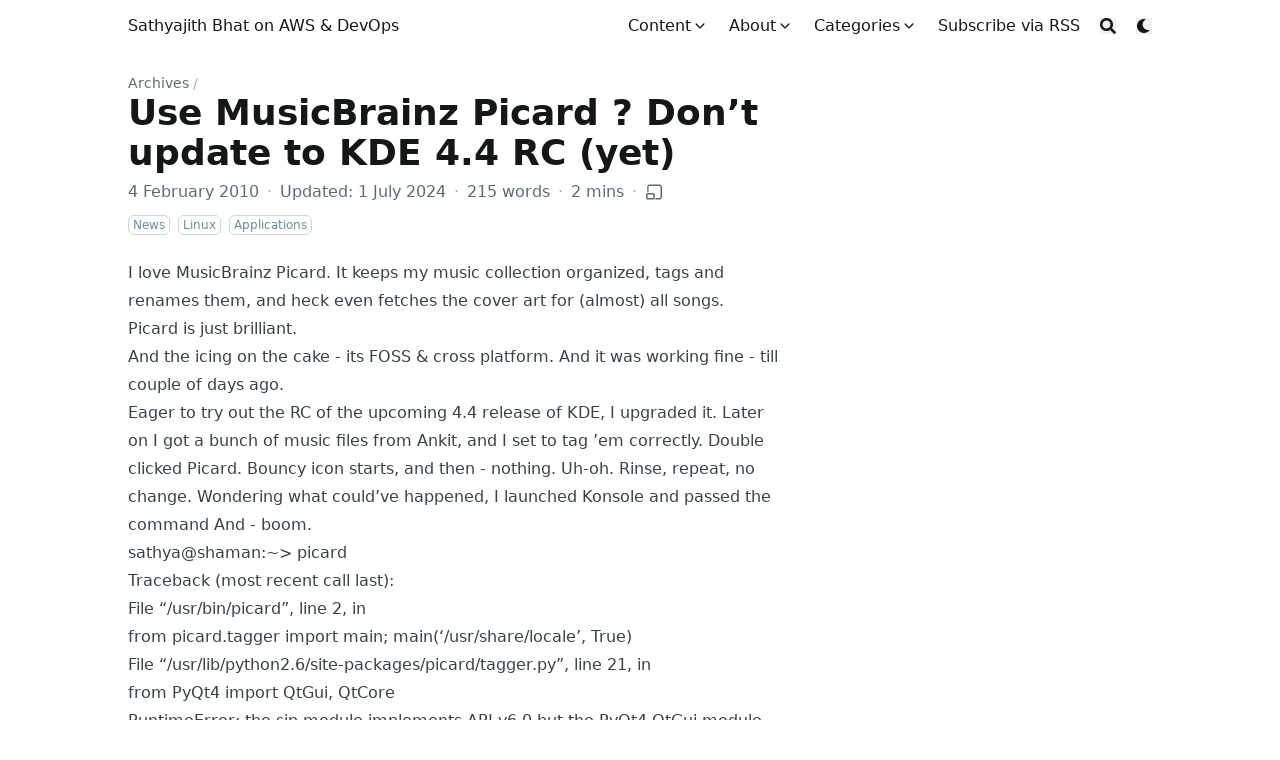

--- FILE ---
content_type: text/html
request_url: https://sathyasays.com/2010/02/04/use-musicbrainz-picard-dont-update-to-kde-4-4-rc-yet/
body_size: 13912
content:
<!DOCTYPE html>
<html lang="en" dir="ltr" class="scroll-smooth" data-default-appearance="light"
  data-auto-appearance="true"><head>
  <meta charset="utf-8" />
  
  <meta http-equiv="content-language" content="en" />
  
  <meta name="viewport" content="width=device-width, initial-scale=1.0" />
  <meta http-equiv="X-UA-Compatible" content="ie=edge" />
  
  <title>Use MusicBrainz Picard ? Don’t update to KDE 4.4 RC (yet) &middot; Sathyajith Bhat on AWS & DevOps</title>
  <meta name="title" content="Use MusicBrainz Picard ? Don’t update to KDE 4.4 RC (yet) &middot; Sathyajith Bhat on AWS & DevOps" />
  
  <meta name="description" content="Opinions, thoughts and tutorials on Cloud, DevOps, Linux and Technology by Sathyajith Bhat." />
  <meta name="keywords" content="linux, applications, " />
  
  
  <link rel="canonical" href="https://sathyasays.com/2010/02/04/use-musicbrainz-picard-dont-update-to-kde-4-4-rc-yet/" />
  
  
  
  
  
  
  
  
  
  
  <link type="text/css" rel="stylesheet" href="/css/main.bundle.min.c79255bf9523e0025100f65f6196a25beaa8c4e79e7a95f5d6090e2ee99bda66c9be73cbed1af43b6dd95510f50df54ec8c82904f7dca69be6bcfaa7164f7c95.css"
    integrity="sha512-x5JVv5Uj4AJRAPZfYZaiW&#43;qoxOeeepX11gkOLumb2mbJvnPL7Rr0O23ZVRD1DfVOyMgpBPfcppvmvPqnFk98lQ==" />
  
  
  <script type="text/javascript" src="/js/appearance.min.516a16745bea5a9bd011138d254cc0fd3973cd55ce6e15f3dec763e7c7c2c7448f8fe7b54cca811cb821b0c7e12cd161caace1dd794ac3d34d40937cbcc9ee12.js"
    integrity="sha512-UWoWdFvqWpvQERONJUzA/TlzzVXObhXz3sdj58fCx0SPj&#43;e1TMqBHLghsMfhLNFhyqzh3XlKw9NNQJN8vMnuEg=="></script>
  
  
  
  
  
  
  
  
  
  
  
  
  <script defer type="text/javascript" id="script-bundle" src="/js/main.bundle.min.d6c35110b5d7df8014403fbb81cd21a9d89daf9eb586c936e585e9d04adc204dce554aa737f81e8c902b9dea9e67bd63a977b77dedefb8a39430581ebc519207.js"
    integrity="sha512-1sNRELXX34AUQD&#43;7gc0hqdidr561hsk25YXp0ErcIE3OVUqnN/gejJArneqeZ71jqXe3fe3vuKOUMFgevFGSBw==" data-copy="" data-copied=""></script>
  
  
  <script src="/js/zoom.min.js"></script>
  
  
  
  <link rel="apple-touch-icon" sizes="180x180" href="/apple-touch-icon.png" />
  <link rel="icon" type="image/png" sizes="32x32" href="/favicon-32x32.png" />
  <link rel="icon" type="image/png" sizes="16x16" href="/favicon-16x16.png" />
  <link rel="manifest" href="/site.webmanifest" />
  
  
  
  
  
  
  
  <meta property="og:url" content="https://sathyasays.com/2010/02/04/use-musicbrainz-picard-dont-update-to-kde-4-4-rc-yet/">
  <meta property="og:site_name" content="Sathyajith Bhat on AWS &amp; DevOps">
  <meta property="og:title" content="Use MusicBrainz Picard ? Don’t update to KDE 4.4 RC (yet)">
  <meta property="og:description" content="I love MusicBrainz Picard. It keeps my music collection organized, tags and renames them, and heck even fetches the cover art for (almost) all songs. Picard is just brilliant.
And the icing on the cake - its FOSS &amp; cross platform. And it was working fine - till couple of days ago.
Eager to try out the RC of the upcoming 4.4 release of KDE, I upgraded it. Later on I got a bunch of music files from Ankit, and I set to tag ’em correctly.">
  <meta property="og:locale" content="en">
  <meta property="og:type" content="article">
    <meta property="article:section" content="archives">
    <meta property="article:published_time" content="2010-02-04T01:43:33+00:00">
    <meta property="article:modified_time" content="2024-07-01T19:40:43-07:00">
    <meta property="article:tag" content="Linux">
    <meta property="article:tag" content="Applications">

  
  <meta name="twitter:card" content="summary">
  <meta name="twitter:title" content="Use MusicBrainz Picard ? Don’t update to KDE 4.4 RC (yet)">
  <meta name="twitter:description" content="I love MusicBrainz Picard. It keeps my music collection organized, tags and renames them, and heck even fetches the cover art for (almost) all songs. Picard is just brilliant.
And the icing on the cake - its FOSS &amp; cross platform. And it was working fine - till couple of days ago.
Eager to try out the RC of the upcoming 4.4 release of KDE, I upgraded it. Later on I got a bunch of music files from Ankit, and I set to tag ’em correctly.">

  
  <script type="application/ld+json">
  [{
    "@context": "https://schema.org",
    "@type": "Article",
    "articleSection": "Archives",
    "name": "Use MusicBrainz Picard ? Don’t update to KDE 4.4 RC (yet)",
    "headline": "Use MusicBrainz Picard ? Don’t update to KDE 4.4 RC (yet)",
    
    "abstract": "I love MusicBrainz Picard. It keeps my music collection organized, tags and renames them, and heck even fetches the cover art for (almost) all songs. Picard is just brilliant.\nAnd the icing on the cake - its FOSS \u0026amp; cross platform. And it was working fine - till couple of days ago.\nEager to try out the RC of the upcoming 4.4 release of KDE, I upgraded it. Later on I got a bunch of music files from Ankit, and I set to tag \u0026rsquo;em correctly.",
    "inLanguage": "en",
    "url" : "https:\/\/sathyasays.com\/2010\/02\/04\/use-musicbrainz-picard-dont-update-to-kde-4-4-rc-yet\/",
    "author" : {
      "@type": "Person",
      "name": "Sathyajith Bhat"
    },
    "copyrightYear": "2010",
    "dateCreated": "2010-02-04T01:43:33\u002b00:00",
    "datePublished": "2010-02-04T01:43:33\u002b00:00",
    
    "dateModified": "2024-07-01T19:40:43-07:00",
    
    "keywords": ["linux","applications"],
    
    "mainEntityOfPage": "true",
    "wordCount": "215"
  }]
  </script>


  
  
  <meta name="author" content="Sathyajith Bhat" />
  
  
  
  <link href="mailto:contact@sathyasays.com" rel="me" />
  
  
  <link href="https://twitter.com/sathyabhat" rel="me" />
  
  
  <link href="https://github.com/sathyabhat" rel="me" />
  
  
  <link href="https://linkedin.com/in/sathyabhat" rel="me" />
  
  
  <link href="https://mastodon.social/@sathyabhat" rel="me" />
  
  
  <link href="https://stackoverflow.com/users/92837/sathyajith-bhat" rel="me" />
  
  
  <link href="https://twitch.tv/sathyabhat" rel="me" />
  
  
  <link href="https://youtube.com/@sathyabhat" rel="me" />
  
  
  
  

<script src="/lib/jquery/jquery.slim.min.js" integrity=""></script>





















  
  

<script async src="https://www.googletagmanager.com/gtag/js?id=G-0F35H0ZPQC"></script>
<script>
  window.dataLayer = window.dataLayer || [];
  function gtag(){dataLayer.push(arguments);}
  gtag('js', new Date());

  gtag('config', 'G-0F35H0ZPQC');
</script>


  
  
  <meta name="theme-color"/>
  
  
</head>
<body
  class="flex flex-col h-screen px-6 m-auto text-lg leading-7 max-w-7xl bg-neutral text-neutral-900 dark:bg-neutral-800 dark:text-neutral sm:px-14 md:px-24 lg:px-32 scrollbar-thin scrollbar-track-neutral-200 scrollbar-thumb-neutral-400 dark:scrollbar-track-neutral-800 dark:scrollbar-thumb-neutral-600">
  <div id="the-top" class="absolute flex self-center">
    <a class="px-3 py-1 text-sm -translate-y-8 rounded-b-lg bg-primary-200 focus:translate-y-0 dark:bg-neutral-600"
      href="#main-content"><span
        class="font-bold text-primary-600 ltr:pr-2 rtl:pl-2 dark:text-primary-400">&darr;</span>Skip to main content</a>
  </div>
  
  
  <div style="padding-left:0;padding-right:0;padding-top:2px;padding-bottom:3px"
    class="main-menu flex items-center justify-between px-4 py-6 sm:px-6 md:justify-start space-x-3">
    
    
    
    <div class="flex flex-1 items-center justify-between">
        <nav class="flex space-x-3">

            
            <a href="/" class="text-base font-medium text-gray-500 hover:text-gray-900">Sathyajith Bhat on AWS &amp; DevOps</a>
            

        </nav>
        <nav class="hidden md:flex items-center space-x-5 md:ml-12 h-12">

            
            
             
  <div>
  <div class="cursor-pointer flex items-center nested-menu">
    
    <a  class="text-base font-medium text-gray-500 hover:text-primary-600 dark:hover:text-primary-400" title="">
      Content
    </a>
    <span>
      

  <span class="relative block icon">
    <svg
  xmlns="http://www.w3.org/2000/svg"
  viewBox="0 0 20 20"
  fill="currentColor"
  aria-hidden="true"
>
  <path
    fill-rule="evenodd"
    d="M5.23 7.21a.75.75 0 011.06.02L10 11.168l3.71-3.938a.75.75 0 111.08 1.04l-4.25 4.5a.75.75 0 01-1.08 0l-4.25-4.5a.75.75 0 01.02-1.06z"
    clip-rule="evenodd"
  />
</svg>

  </span>


    </span>
  </div>
  <div class="absolute menuhide">
    <div class="pt-2 p-5 mt-2 rounded-xl backdrop-blur shadow-2xl">
      <div class="flex flex-col space-y-3">
        
        <a href="/"  class="flex items-center text-gray-500 hover:text-primary-600 dark:hover:text-primary-400">
          
          <p class="text-sm font-sm" title="">
            Home
          </p>
        </a>
        
        <a href="/posts/"  class="flex items-center text-gray-500 hover:text-primary-600 dark:hover:text-primary-400">
          
          <p class="text-sm font-sm" title="">
            Posts
          </p>
        </a>
        
        <a href="/talks/"  class="flex items-center text-gray-500 hover:text-primary-600 dark:hover:text-primary-400">
          
          <p class="text-sm font-sm" title="">
            Talks
          </p>
        </a>
        
      </div>
    </div>
  </div>
</div>



            
             
  <div>
  <div class="cursor-pointer flex items-center nested-menu">
    
    <a  class="text-base font-medium text-gray-500 hover:text-primary-600 dark:hover:text-primary-400" title="">
      About
    </a>
    <span>
      

  <span class="relative block icon">
    <svg
  xmlns="http://www.w3.org/2000/svg"
  viewBox="0 0 20 20"
  fill="currentColor"
  aria-hidden="true"
>
  <path
    fill-rule="evenodd"
    d="M5.23 7.21a.75.75 0 011.06.02L10 11.168l3.71-3.938a.75.75 0 111.08 1.04l-4.25 4.5a.75.75 0 01-1.08 0l-4.25-4.5a.75.75 0 01.02-1.06z"
    clip-rule="evenodd"
  />
</svg>

  </span>


    </span>
  </div>
  <div class="absolute menuhide">
    <div class="pt-2 p-5 mt-2 rounded-xl backdrop-blur shadow-2xl">
      <div class="flex flex-col space-y-3">
        
        <a href="/about/"  class="flex items-center text-gray-500 hover:text-primary-600 dark:hover:text-primary-400">
          
          <p class="text-sm font-sm" title="">
            About
          </p>
        </a>
        
        <a href="/contact/"  class="flex items-center text-gray-500 hover:text-primary-600 dark:hover:text-primary-400">
          
          <p class="text-sm font-sm" title="">
            Contact
          </p>
        </a>
        
      </div>
    </div>
  </div>
</div>



            
             
  <div>
  <div class="cursor-pointer flex items-center nested-menu">
    
    <a  class="text-base font-medium text-gray-500 hover:text-primary-600 dark:hover:text-primary-400" title="">
      Categories
    </a>
    <span>
      

  <span class="relative block icon">
    <svg
  xmlns="http://www.w3.org/2000/svg"
  viewBox="0 0 20 20"
  fill="currentColor"
  aria-hidden="true"
>
  <path
    fill-rule="evenodd"
    d="M5.23 7.21a.75.75 0 011.06.02L10 11.168l3.71-3.938a.75.75 0 111.08 1.04l-4.25 4.5a.75.75 0 01-1.08 0l-4.25-4.5a.75.75 0 01.02-1.06z"
    clip-rule="evenodd"
  />
</svg>

  </span>


    </span>
  </div>
  <div class="absolute menuhide">
    <div class="pt-2 p-5 mt-2 rounded-xl backdrop-blur shadow-2xl">
      <div class="flex flex-col space-y-3">
        
        <a href="/categories/"  class="flex items-center text-gray-500 hover:text-primary-600 dark:hover:text-primary-400">
          
          <p class="text-sm font-sm" title="">
            Categories
          </p>
        </a>
        
        <a href="/tags/"  class="flex items-center text-gray-500 hover:text-primary-600 dark:hover:text-primary-400">
          
          <p class="text-sm font-sm" title="">
            Tags
          </p>
        </a>
        
      </div>
    </div>
  </div>
</div>



            
            
  <a href="https://sathyasays.com/index.xml"  target="_blank"  class="flex items-center text-gray-500 hover:text-primary-600 dark:hover:text-primary-400">
    
    <p class="text-base font-medium" title="">
        Subscribe via RSS
    </p>
</a>



            
            

            


            
            <button id="search-button" aria-label="Search" class="text-base hover:text-primary-600 dark:hover:text-primary-400"
                title="">
                

  <span class="relative block icon">
    <svg aria-hidden="true" focusable="false" data-prefix="fas" data-icon="search" class="svg-inline--fa fa-search fa-w-16" role="img" xmlns="http://www.w3.org/2000/svg" viewBox="0 0 512 512"><path fill="currentColor" d="M505 442.7L405.3 343c-4.5-4.5-10.6-7-17-7H372c27.6-35.3 44-79.7 44-128C416 93.1 322.9 0 208 0S0 93.1 0 208s93.1 208 208 208c48.3 0 92.7-16.4 128-44v16.3c0 6.4 2.5 12.5 7 17l99.7 99.7c9.4 9.4 24.6 9.4 33.9 0l28.3-28.3c9.4-9.4 9.4-24.6.1-34zM208 336c-70.7 0-128-57.2-128-128 0-70.7 57.2-128 128-128 70.7 0 128 57.2 128 128 0 70.7-57.2 128-128 128z"/></svg>

  </span>


            </button>
            


            
            
            <div
                class="ltr:mr-14 rtl:ml-14 flex items-center">
                <button id="appearance-switcher" aria-label="Dark mode switcher" type="button" class="text-base hover:text-primary-600 dark:hover:text-primary-400">
                    <div class="flex items-center justify-center dark:hidden">
                        

  <span class="relative block icon">
    <svg xmlns="http://www.w3.org/2000/svg" viewBox="0 0 512 512"><path fill="currentColor" d="M32 256c0-123.8 100.3-224 223.8-224c11.36 0 29.7 1.668 40.9 3.746c9.616 1.777 11.75 14.63 3.279 19.44C245 86.5 211.2 144.6 211.2 207.8c0 109.7 99.71 193 208.3 172.3c9.561-1.805 16.28 9.324 10.11 16.95C387.9 448.6 324.8 480 255.8 480C132.1 480 32 379.6 32 256z"/></svg>

  </span>


                    </div>
                    <div class="items-center justify-center hidden dark:flex">
                        

  <span class="relative block icon">
    <svg xmlns="http://www.w3.org/2000/svg" viewBox="0 0 512 512"><path fill="currentColor" d="M256 159.1c-53.02 0-95.1 42.98-95.1 95.1S202.1 351.1 256 351.1s95.1-42.98 95.1-95.1S309 159.1 256 159.1zM509.3 347L446.1 255.1l63.15-91.01c6.332-9.125 1.104-21.74-9.826-23.72l-109-19.7l-19.7-109c-1.975-10.93-14.59-16.16-23.72-9.824L256 65.89L164.1 2.736c-9.125-6.332-21.74-1.107-23.72 9.824L121.6 121.6L12.56 141.3C1.633 143.2-3.596 155.9 2.736 164.1L65.89 256l-63.15 91.01c-6.332 9.125-1.105 21.74 9.824 23.72l109 19.7l19.7 109c1.975 10.93 14.59 16.16 23.72 9.824L256 446.1l91.01 63.15c9.127 6.334 21.75 1.107 23.72-9.822l19.7-109l109-19.7C510.4 368.8 515.6 356.1 509.3 347zM256 383.1c-70.69 0-127.1-57.31-127.1-127.1c0-70.69 57.31-127.1 127.1-127.1s127.1 57.3 127.1 127.1C383.1 326.7 326.7 383.1 256 383.1z"/></svg>

  </span>


                    </div>
                </button>
            </div>
            

        </nav>
        <div class="flex md:hidden items-center space-x-5 md:ml-12 h-12">

            <span></span>

            


            
            <button id="search-button-mobile" aria-label="Search" class="text-base hover:text-primary-600 dark:hover:text-primary-400"
                title="">
                

  <span class="relative block icon">
    <svg aria-hidden="true" focusable="false" data-prefix="fas" data-icon="search" class="svg-inline--fa fa-search fa-w-16" role="img" xmlns="http://www.w3.org/2000/svg" viewBox="0 0 512 512"><path fill="currentColor" d="M505 442.7L405.3 343c-4.5-4.5-10.6-7-17-7H372c27.6-35.3 44-79.7 44-128C416 93.1 322.9 0 208 0S0 93.1 0 208s93.1 208 208 208c48.3 0 92.7-16.4 128-44v16.3c0 6.4 2.5 12.5 7 17l99.7 99.7c9.4 9.4 24.6 9.4 33.9 0l28.3-28.3c9.4-9.4 9.4-24.6.1-34zM208 336c-70.7 0-128-57.2-128-128 0-70.7 57.2-128 128-128 70.7 0 128 57.2 128 128 0 70.7-57.2 128-128 128z"/></svg>

  </span>


            </button>
            

            
            
            <button id="appearance-switcher-mobile" aria-label="Dark mode switcher" type="button" class="text-base hover:text-primary-600 dark:hover:text-primary-400" style="margin-right:5px">
                <div class="flex items-center justify-center dark:hidden">
                    

  <span class="relative block icon">
    <svg xmlns="http://www.w3.org/2000/svg" viewBox="0 0 512 512"><path fill="currentColor" d="M32 256c0-123.8 100.3-224 223.8-224c11.36 0 29.7 1.668 40.9 3.746c9.616 1.777 11.75 14.63 3.279 19.44C245 86.5 211.2 144.6 211.2 207.8c0 109.7 99.71 193 208.3 172.3c9.561-1.805 16.28 9.324 10.11 16.95C387.9 448.6 324.8 480 255.8 480C132.1 480 32 379.6 32 256z"/></svg>

  </span>


                </div>
                <div class="items-center justify-center hidden dark:flex">
                    

  <span class="relative block icon">
    <svg xmlns="http://www.w3.org/2000/svg" viewBox="0 0 512 512"><path fill="currentColor" d="M256 159.1c-53.02 0-95.1 42.98-95.1 95.1S202.1 351.1 256 351.1s95.1-42.98 95.1-95.1S309 159.1 256 159.1zM509.3 347L446.1 255.1l63.15-91.01c6.332-9.125 1.104-21.74-9.826-23.72l-109-19.7l-19.7-109c-1.975-10.93-14.59-16.16-23.72-9.824L256 65.89L164.1 2.736c-9.125-6.332-21.74-1.107-23.72 9.824L121.6 121.6L12.56 141.3C1.633 143.2-3.596 155.9 2.736 164.1L65.89 256l-63.15 91.01c-6.332 9.125-1.105 21.74 9.824 23.72l109 19.7l19.7 109c1.975 10.93 14.59 16.16 23.72 9.824L256 446.1l91.01 63.15c9.127 6.334 21.75 1.107 23.72-9.822l19.7-109l109-19.7C510.4 368.8 515.6 356.1 509.3 347zM256 383.1c-70.69 0-127.1-57.31-127.1-127.1c0-70.69 57.31-127.1 127.1-127.1s127.1 57.3 127.1 127.1C383.1 326.7 326.7 383.1 256 383.1z"/></svg>

  </span>


                </div>
            </button>
            

        </div>
    </div>
    <div class="-my-2 -mr-2 md:hidden">

        <label id="menu-button" for="menu-controller" class="block">
            <input type="checkbox" id="menu-controller" class="hidden" />
            
            <div class="cursor-pointer hover:text-primary-600 dark:hover:text-primary-400">
                

  <span class="relative block icon">
    <svg xmlns="http://www.w3.org/2000/svg" viewBox="0 0 448 512"><path fill="currentColor" d="M0 96C0 78.33 14.33 64 32 64H416C433.7 64 448 78.33 448 96C448 113.7 433.7 128 416 128H32C14.33 128 0 113.7 0 96zM0 256C0 238.3 14.33 224 32 224H416C433.7 224 448 238.3 448 256C448 273.7 433.7 288 416 288H32C14.33 288 0 273.7 0 256zM416 448H32C14.33 448 0 433.7 0 416C0 398.3 14.33 384 32 384H416C433.7 384 448 398.3 448 416C448 433.7 433.7 448 416 448z"/></svg>

  </span>


            </div>
            <div id="menu-wrapper" style="padding-top:5px;"
                class="fixed inset-0 z-30 invisible w-screen h-screen m-0 overflow-auto transition-opacity opacity-0 cursor-default bg-neutral-100/50 backdrop-blur-sm dark:bg-neutral-900/50">
                <ul
                    class="flex space-y-2 mt-3 flex-col items-end w-full px-6 py-6 mx-auto overflow-visible list-none ltr:text-right rtl:text-left max-w-7xl">

                    <li>
                        <span
                            class="cursor-pointer inline-block align-text-bottom hover:text-primary-600 dark:hover:text-primary-400">

  <span class="relative block icon">
    <svg xmlns="http://www.w3.org/2000/svg" viewBox="0 0 320 512"><path fill="currentColor" d="M310.6 361.4c12.5 12.5 12.5 32.75 0 45.25C304.4 412.9 296.2 416 288 416s-16.38-3.125-22.62-9.375L160 301.3L54.63 406.6C48.38 412.9 40.19 416 32 416S15.63 412.9 9.375 406.6c-12.5-12.5-12.5-32.75 0-45.25l105.4-105.4L9.375 150.6c-12.5-12.5-12.5-32.75 0-45.25s32.75-12.5 45.25 0L160 210.8l105.4-105.4c12.5-12.5 32.75-12.5 45.25 0s12.5 32.75 0 45.25l-105.4 105.4L310.6 361.4z"/></svg>

  </span>

</span>
                    </li>

                    

                     
  <li class="mt-1">
    <a class="flex items-center text-gray-500 hover:text-primary-600 dark:hover:text-primary-400">
        
        <p class="text-bg font-bg" title="">
            Content
        </p>
        <span>
            

  <span class="relative block icon">
    <svg
  xmlns="http://www.w3.org/2000/svg"
  viewBox="0 0 20 20"
  fill="currentColor"
  aria-hidden="true"
>
  <path
    fill-rule="evenodd"
    d="M5.23 7.21a.75.75 0 011.06.02L10 11.168l3.71-3.938a.75.75 0 111.08 1.04l-4.25 4.5a.75.75 0 01-1.08 0l-4.25-4.5a.75.75 0 01.02-1.06z"
    clip-rule="evenodd"
  />
</svg>

  </span>


        </span>
    </a>
</li>

<li class="mt-1">
    <a href="/"  class="flex items-center text-gray-500 hover:text-primary-600 dark:hover:text-primary-400">
        
        <p class="text-sm font-small" title="">
            Home
        </p>
    </a>
</li>

<li class="mt-1">
    <a href="/posts/"  class="flex items-center text-gray-500 hover:text-primary-600 dark:hover:text-primary-400">
        
        <p class="text-sm font-small" title="">
            Posts
        </p>
    </a>
</li>

<li class="mt-1">
    <a href="/talks/"  class="flex items-center text-gray-500 hover:text-primary-600 dark:hover:text-primary-400">
        
        <p class="text-sm font-small" title="">
            Talks
        </p>
    </a>
</li>

<li class="mb-2"></li>




                    

                     
  <li class="mt-1">
    <a class="flex items-center text-gray-500 hover:text-primary-600 dark:hover:text-primary-400">
        
        <p class="text-bg font-bg" title="">
            About
        </p>
        <span>
            

  <span class="relative block icon">
    <svg
  xmlns="http://www.w3.org/2000/svg"
  viewBox="0 0 20 20"
  fill="currentColor"
  aria-hidden="true"
>
  <path
    fill-rule="evenodd"
    d="M5.23 7.21a.75.75 0 011.06.02L10 11.168l3.71-3.938a.75.75 0 111.08 1.04l-4.25 4.5a.75.75 0 01-1.08 0l-4.25-4.5a.75.75 0 01.02-1.06z"
    clip-rule="evenodd"
  />
</svg>

  </span>


        </span>
    </a>
</li>

<li class="mt-1">
    <a href="/about/"  class="flex items-center text-gray-500 hover:text-primary-600 dark:hover:text-primary-400">
        
        <p class="text-sm font-small" title="">
            About
        </p>
    </a>
</li>

<li class="mt-1">
    <a href="/contact/"  class="flex items-center text-gray-500 hover:text-primary-600 dark:hover:text-primary-400">
        
        <p class="text-sm font-small" title="">
            Contact
        </p>
    </a>
</li>

<li class="mb-2"></li>




                    

                     
  <li class="mt-1">
    <a class="flex items-center text-gray-500 hover:text-primary-600 dark:hover:text-primary-400">
        
        <p class="text-bg font-bg" title="">
            Categories
        </p>
        <span>
            

  <span class="relative block icon">
    <svg
  xmlns="http://www.w3.org/2000/svg"
  viewBox="0 0 20 20"
  fill="currentColor"
  aria-hidden="true"
>
  <path
    fill-rule="evenodd"
    d="M5.23 7.21a.75.75 0 011.06.02L10 11.168l3.71-3.938a.75.75 0 111.08 1.04l-4.25 4.5a.75.75 0 01-1.08 0l-4.25-4.5a.75.75 0 01.02-1.06z"
    clip-rule="evenodd"
  />
</svg>

  </span>


        </span>
    </a>
</li>

<li class="mt-1">
    <a href="/categories/"  class="flex items-center text-gray-500 hover:text-primary-600 dark:hover:text-primary-400">
        
        <p class="text-sm font-small" title="">
            Categories
        </p>
    </a>
</li>

<li class="mt-1">
    <a href="/tags/"  class="flex items-center text-gray-500 hover:text-primary-600 dark:hover:text-primary-400">
        
        <p class="text-sm font-small" title="">
            Tags
        </p>
    </a>
</li>

<li class="mb-2"></li>




                    

                    
  <li class="mt-1">
    <a href="https://sathyasays.com/index.xml"  target="_blank"  class="flex items-center text-gray-500 hover:text-primary-600 dark:hover:text-primary-400">
        
        <p class="text-bg font-bg" title="">
            Subscribe via RSS
        </p>
    </a>
</li>




                    

                </ul>
                
                

            </div>
        </label>
    </div>
</div>





  
  <div class="relative flex flex-col grow">
    <main id="main-content" class="grow">
      


<article>
  
  
  
  
  
  
 

  
  

  <header id="single_header" class="mt-5 max-w-prose">
    
    <ol class="text-sm text-neutral-500 dark:text-neutral-400 print:hidden">
  
  
    
  
    
  
  <li class="inline hidden">
    <a
      class="hover:underline decoration-neutral-300 dark:underline-neutral-600"
      href="/"
      >Sathyajith Bhat on AWS &amp; DevOps</a
    ><span class="px-1 text-primary-500">/</span>
  </li>

  
  <li class="inline ">
    <a
      class="hover:underline decoration-neutral-300 dark:underline-neutral-600"
      href="/archives/"
      >Archives</a
    ><span class="px-1 text-primary-500">/</span>
  </li>

  
  <li class="inline hidden">
    <a
      class="hover:underline decoration-neutral-300 dark:underline-neutral-600"
      href="/2010/02/04/use-musicbrainz-picard-dont-update-to-kde-4-4-rc-yet/"
      >Use MusicBrainz Picard ? Don’t update to KDE 4.4 RC (yet)</a
    ><span class="px-1 text-primary-500">/</span>
  </li>

</ol>


    
    <h1 class="mt-0 text-4xl font-extrabold text-neutral-900 dark:text-neutral">
      Use MusicBrainz Picard ? Don’t update to KDE 4.4 RC (yet)
    </h1>
    <div class="mt-1 mb-6 text-base text-neutral-500 dark:text-neutral-400 print:hidden">
      





  
  







  



  



  



  











  



<div class="flex flex-row flex-wrap items-center">
  
  
  <time datetime="2010-02-04 01:43:33 &#43;0000 UTC">4 February 2010</time><span class="px-2 text-primary-500">&middot;</span><time datetime="2024-07-01 19:40:43 -0700 -0700">Updated: 1 July 2024</time><span class="px-2 text-primary-500">&middot;</span><span>215 words</span><span class="px-2 text-primary-500">&middot;</span><span title="Reading time">2 mins</span><span class="px-2 text-primary-500">&middot;</span>


<script type="text/javascript" src="/js/zen-mode.min.63c8a202661f4a2063fdc2706685d668e8ea3da613da2224e9da527e5876e4f53dcac39ab60732626fb4151feae5d430d0cf44731e5d3c726522fcc1519c1547.js" integrity="sha512-Y8iiAmYfSiBj/cJwZoXWaOjqPaYT2iIk6dpSflh25PU9ysOatgcyYm&#43;0FR/q5dQw0M9Ecx5dPHJlIvzBUZwVRw=="></script>

<span class="mb-[2px]">
    <span id="zen-mode-button"
          class="text-lg hover:text-primary-500"
          title="Enable zen mode"
          data-title-i18n-disable="Enable zen mode"
          data-title-i18n-enable="Disable zen mode">
        <span class="inline-block align-text-bottom">

  <span class="relative block icon">
    <svg xmlns="http://www.w3.org/2000/svg" viewBox="0 0 50 50" width="50px" height="50px">
    <path fill="currentColor" d="M 12.980469 4 C 9.1204688 4 5.9804688 7.14 5.9804688 11 L 6 26 L 9.9804688 26 L 9.9804688 11 C 9.9804688 9.35 11.320469 8 12.980469 8 L 40.019531 8 C 41.679531 8 43.019531 9.35 43.019531 11 L 43.019531 39 C 43.019531 40.65 41.679531 42 40.019531 42 L 29 42 C 29 43.54 28.420938 44.94 27.460938 46 L 40.019531 46 C 43.879531 46 47.019531 42.86 47.019531 39 L 47.019531 11 C 47.019531 7.14 43.879531 4 40.019531 4 L 12.980469 4 z M 7 28 C 4.794 28 3 29.794 3 32 L 3 42 C 3 44.206 4.794 46 7 46 L 23 46 C 25.206 46 27 44.206 27 42 L 27 32 C 27 29.794 25.206 28 23 28 L 7 28 z M 7 32 L 23 32 L 23.001953 42 L 7 42 L 7 32 z"/>
</svg>
  </span>

</span>
    </span>
</span>
  

  
  
</div>


<div class="flex flex-row flex-wrap items-center">
  
  
  
  
  
  
  
</div>




<div class="flex flex-row flex-wrap items-center">
  
  
  
  
  <span style="margin-top:0.5rem" class="mr-2" onclick="window.open(&#34;/categories/news/&#34;,'_self');">
    <span class="flex" style="cursor: pointer;">
  <span class="rounded-md border border-primary-400 px-1 py-[1px] text-xs font-normal text-primary-700 dark:border-primary-600 dark:text-primary-400">
    News
  </span>
</span>
  </span>
  
  
  
  
  
  
  
  
  
  <span style="margin-top:0.5rem" class="mr-2" onclick="window.open(&#34;/tags/linux/&#34;,'_self');">
    <span class="flex" style="cursor: pointer;">
  <span class="rounded-md border border-primary-400 px-1 py-[1px] text-xs font-normal text-primary-700 dark:border-primary-600 dark:text-primary-400">
    Linux
  </span>
</span>
  </span>
  
  <span style="margin-top:0.5rem" class="mr-2" onclick="window.open(&#34;/tags/applications/&#34;,'_self');">
    <span class="flex" style="cursor: pointer;">
  <span class="rounded-md border border-primary-400 px-1 py-[1px] text-xs font-normal text-primary-700 dark:border-primary-600 dark:text-primary-400">
    Applications
  </span>
</span>
  </span>
  
  
  
  
</div>



    </div>

    
    
    
    
    

    

    

  </header>
  
  <section class="flex flex-col max-w-full mt-0 prose dark:prose-invert lg:flex-row">
    
    

      <div class="min-w-0 min-h-0 max-w-fit">
        
        


        <div class="article-content max-w-prose mb-20">
          <p>I love MusicBrainz Picard. It keeps my <a href="https://sathyabh.at/2008/07/27/how-organise-and-tag-music-mp3-files-automatically-using-musicbrainz-picard-tagger/" target="_blank">music collection organized, tags and renames them</a>, and heck even fetches the cover art for (almost) all songs. Picard is just brilliant.</p>
<p>And the icing on the cake - its FOSS &amp; cross platform. And it was working fine - till couple of days ago.</p>
<p>Eager to try out the RC of the upcoming 4.4 release of KDE, I upgraded it. Later on I got a bunch of music files from Ankit, and I set to tag &rsquo;em correctly. Double clicked Picard. Bouncy icon starts, and then - nothing. Uh-oh. Rinse, repeat, no change. Wondering what could&rsquo;ve happened, I launched Konsole and passed the command And - boom.</p>
<blockquote>
<p>sathya@shaman:~&gt; picard</p>
</blockquote>
<blockquote>
<p>Traceback (most recent call last):</p>
</blockquote>
<blockquote>
<p>File &ldquo;/usr/bin/picard&rdquo;, line 2, in</p>
</blockquote>
<blockquote>
<p>from picard.tagger import main; main(‘/usr/share/locale&rsquo;, True)</p>
</blockquote>
<blockquote>
<p>File &ldquo;/usr/lib/python2.6/site-packages/picard/tagger.py&rdquo;, line 21, in</p>
</blockquote>
<blockquote>
<p>from PyQt4 import QtGui, QtCore</p>
</blockquote>
<blockquote>
<p>RuntimeError: the sip module implements API v6.0 but the PyQt4.QtGui module requires API v7.0</p>
</blockquote>
<p>Seems the upgrade in Qt has resulted in MusicBrainz Picard being broken :(. As of now there seems to be no solution - perhaps wait and watch till someone notices and fixes it ? Or dive into code and try to fix it myself ( mmm enticing). Anybody reading this has a solution ? Do drop a comment</p>

        </div>
        
        

          
            
            
<div class="flex author">
  
    
    
      
    
    
      
        
      
      <img class="!mt-0 !mb-0 h-24 w-24 rounded-full ltr:mr-4 rtl:ml-4" width="96" height="96"
      alt="Sathyajith Bhat" src="/sathyabhat_9751724189891277271_hu0543dea75cca06090e9e5fbdfc6c51a2_36772_192x192_fill_q75_box_smart1.jpg" />
    
  
  <div class="place-self-center">
    
    <div class="text-[0.6rem] uppercase leading-3 text-neutral-500 dark:text-neutral-400">
      Author
    </div>
    <div class="font-semibold leading-6 text-neutral-800 dark:text-neutral-300">
      Sathyajith Bhat
    </div>
    
    
    <div class="text-sm text-neutral-700 dark:text-neutral-400">Author, AWS Container Hero and DevOps Specialist.</div>
    
    <div class="text-2xl sm:text-lg">
  <div class="flex flex-wrap text-neutral-400 dark:text-neutral-500">
    
      
        <a
          class="px-1 hover:text-primary-700 dark:hover:text-primary-400"
          href="mailto:contact@sathyasays.com"
          target="_blank"
          aria-label="Email"
          rel="me noopener noreferrer"
          ><span class="inline-block align-text-bottom">

  <span class="relative block icon">
    <svg xmlns="http://www.w3.org/2000/svg" viewBox="0 0 512 512"><path fill="currentColor" d="M207.8 20.73c-93.45 18.32-168.7 93.66-187 187.1c-27.64 140.9 68.65 266.2 199.1 285.1c19.01 2.888 36.17-12.26 36.17-31.49l.0001-.6631c0-15.74-11.44-28.88-26.84-31.24c-84.35-12.98-149.2-86.13-149.2-174.2c0-102.9 88.61-185.5 193.4-175.4c91.54 8.869 158.6 91.25 158.6 183.2l0 16.16c0 22.09-17.94 40.05-40 40.05s-40.01-17.96-40.01-40.05v-120.1c0-8.847-7.161-16.02-16.01-16.02l-31.98 .0036c-7.299 0-13.2 4.992-15.12 11.68c-24.85-12.15-54.24-16.38-86.06-5.106c-38.75 13.73-68.12 48.91-73.72 89.64c-9.483 69.01 43.81 128 110.9 128c26.44 0 50.43-9.544 69.59-24.88c24 31.3 65.23 48.69 109.4 37.49C465.2 369.3 496 324.1 495.1 277.2V256.3C495.1 107.1 361.2-9.332 207.8 20.73zM239.1 304.3c-26.47 0-48-21.56-48-48.05s21.53-48.05 48-48.05s48 21.56 48 48.05S266.5 304.3 239.1 304.3z"/></svg>

  </span>

</span></a
        >
      
    
      
        <a
          class="px-1 hover:text-primary-700 dark:hover:text-primary-400"
          href="https://twitter.com/sathyabhat"
          target="_blank"
          aria-label="X-Twitter"
          rel="me noopener noreferrer"
          ><span class="inline-block align-text-bottom">

  <span class="relative block icon">
    <svg xmlns="http://www.w3.org/2000/svg" viewBox="0 0 512 512"><path fill="currentColor" d="M389.2 48h70.6L305.6 224.2 487 464H345L233.7 318.6 106.5 464H35.8L200.7 275.5 26.8 48H172.4L272.9 180.9 389.2 48zM364.4 421.8h39.1L151.1 88h-42L364.4 421.8z"/></svg>
  </span>

</span></a
        >
      
    
      
        <a
          class="px-1 hover:text-primary-700 dark:hover:text-primary-400"
          href="https://github.com/sathyabhat"
          target="_blank"
          aria-label="Github"
          rel="me noopener noreferrer"
          ><span class="inline-block align-text-bottom">

  <span class="relative block icon">
    <svg xmlns="http://www.w3.org/2000/svg" viewBox="0 0 496 512"><path fill="currentColor" d="M165.9 397.4c0 2-2.3 3.6-5.2 3.6-3.3.3-5.6-1.3-5.6-3.6 0-2 2.3-3.6 5.2-3.6 3-.3 5.6 1.3 5.6 3.6zm-31.1-4.5c-.7 2 1.3 4.3 4.3 4.9 2.6 1 5.6 0 6.2-2s-1.3-4.3-4.3-5.2c-2.6-.7-5.5.3-6.2 2.3zm44.2-1.7c-2.9.7-4.9 2.6-4.6 4.9.3 2 2.9 3.3 5.9 2.6 2.9-.7 4.9-2.6 4.6-4.6-.3-1.9-3-3.2-5.9-2.9zM244.8 8C106.1 8 0 113.3 0 252c0 110.9 69.8 205.8 169.5 239.2 12.8 2.3 17.3-5.6 17.3-12.1 0-6.2-.3-40.4-.3-61.4 0 0-70 15-84.7-29.8 0 0-11.4-29.1-27.8-36.6 0 0-22.9-15.7 1.6-15.4 0 0 24.9 2 38.6 25.8 21.9 38.6 58.6 27.5 72.9 20.9 2.3-16 8.8-27.1 16-33.7-55.9-6.2-112.3-14.3-112.3-110.5 0-27.5 7.6-41.3 23.6-58.9-2.6-6.5-11.1-33.3 2.6-67.9 20.9-6.5 69 27 69 27 20-5.6 41.5-8.5 62.8-8.5s42.8 2.9 62.8 8.5c0 0 48.1-33.6 69-27 13.7 34.7 5.2 61.4 2.6 67.9 16 17.7 25.8 31.5 25.8 58.9 0 96.5-58.9 104.2-114.8 110.5 9.2 7.9 17 22.9 17 46.4 0 33.7-.3 75.4-.3 83.6 0 6.5 4.6 14.4 17.3 12.1C428.2 457.8 496 362.9 496 252 496 113.3 383.5 8 244.8 8zM97.2 352.9c-1.3 1-1 3.3.7 5.2 1.6 1.6 3.9 2.3 5.2 1 1.3-1 1-3.3-.7-5.2-1.6-1.6-3.9-2.3-5.2-1zm-10.8-8.1c-.7 1.3.3 2.9 2.3 3.9 1.6 1 3.6.7 4.3-.7.7-1.3-.3-2.9-2.3-3.9-2-.6-3.6-.3-4.3.7zm32.4 35.6c-1.6 1.3-1 4.3 1.3 6.2 2.3 2.3 5.2 2.6 6.5 1 1.3-1.3.7-4.3-1.3-6.2-2.2-2.3-5.2-2.6-6.5-1zm-11.4-14.7c-1.6 1-1.6 3.6 0 5.9 1.6 2.3 4.3 3.3 5.6 2.3 1.6-1.3 1.6-3.9 0-6.2-1.4-2.3-4-3.3-5.6-2z"/></svg>

  </span>

</span></a
        >
      
    
      
        <a
          class="px-1 hover:text-primary-700 dark:hover:text-primary-400"
          href="https://linkedin.com/in/sathyabhat"
          target="_blank"
          aria-label="Linkedin"
          rel="me noopener noreferrer"
          ><span class="inline-block align-text-bottom">

  <span class="relative block icon">
    <svg xmlns="http://www.w3.org/2000/svg" viewBox="0 0 448 512"><path fill="currentColor" d="M416 32H31.9C14.3 32 0 46.5 0 64.3v383.4C0 465.5 14.3 480 31.9 480H416c17.6 0 32-14.5 32-32.3V64.3c0-17.8-14.4-32.3-32-32.3zM135.4 416H69V202.2h66.5V416zm-33.2-243c-21.3 0-38.5-17.3-38.5-38.5S80.9 96 102.2 96c21.2 0 38.5 17.3 38.5 38.5 0 21.3-17.2 38.5-38.5 38.5zm282.1 243h-66.4V312c0-24.8-.5-56.7-34.5-56.7-34.6 0-39.9 27-39.9 54.9V416h-66.4V202.2h63.7v29.2h.9c8.9-16.8 30.6-34.5 62.9-34.5 67.2 0 79.7 44.3 79.7 101.9V416z"/></svg>

  </span>

</span></a
        >
      
    
      
        <a
          class="px-1 hover:text-primary-700 dark:hover:text-primary-400"
          href="https://mastodon.social/@sathyabhat"
          target="_blank"
          aria-label="Mastodon"
          rel="me noopener noreferrer"
          ><span class="inline-block align-text-bottom">

  <span class="relative block icon">
    <svg xmlns="http://www.w3.org/2000/svg" viewBox="0 0 448 512"><path fill="currentColor" d="M433 179.11c0-97.2-63.71-125.7-63.71-125.7-62.52-28.7-228.56-28.4-290.48 0 0 0-63.72 28.5-63.72 125.7 0 115.7-6.6 259.4 105.63 289.1 40.51 10.7 75.32 13 103.33 11.4 50.81-2.8 79.32-18.1 79.32-18.1l-1.7-36.9s-36.31 11.4-77.12 10.1c-40.41-1.4-83-4.4-89.63-54a102.54 102.54 0 0 1-.9-13.9c85.63 20.9 158.65 9.1 178.75 6.7 56.12-6.7 105-41.3 111.23-72.9 9.8-49.8 9-121.5 9-121.5zm-75.12 125.2h-46.63v-114.2c0-49.7-64-51.6-64 6.9v62.5h-46.33V197c0-58.5-64-56.6-64-6.9v114.2H90.19c0-122.1-5.2-147.9 18.41-175 25.9-28.9 79.82-30.8 103.83 6.1l11.6 19.5 11.6-19.5c24.11-37.1 78.12-34.8 103.83-6.1 23.71 27.3 18.4 53 18.4 175z"/></svg>

  </span>

</span></a
        >
      
    
      
        <a
          class="px-1 hover:text-primary-700 dark:hover:text-primary-400"
          href="https://stackoverflow.com/users/92837/sathyajith-bhat"
          target="_blank"
          aria-label="Stack-Overflow"
          rel="me noopener noreferrer"
          ><span class="inline-block align-text-bottom">

  <span class="relative block icon">
    <svg xmlns="http://www.w3.org/2000/svg" viewBox="0 0 384 512"><path fill="currentColor" d="M290.7 311L95 269.7 86.8 309l195.7 41zm51-87L188.2 95.7l-25.5 30.8 153.5 128.3zm-31.2 39.7L129.2 179l-16.7 36.5L293.7 300zM262 32l-32 24 119.3 160.3 32-24zm20.5 328h-200v39.7h200zm39.7 80H42.7V320h-40v160h359.5V320h-40z"/></svg>

  </span>

</span></a
        >
      
    
      
        <a
          class="px-1 hover:text-primary-700 dark:hover:text-primary-400"
          href="https://twitch.tv/sathyabhat"
          target="_blank"
          aria-label="Twitch"
          rel="me noopener noreferrer"
          ><span class="inline-block align-text-bottom">

  <span class="relative block icon">
    <svg xmlns="http://www.w3.org/2000/svg" viewBox="0 0 512 512"><path fill="currentColor" d="M391.17,103.47H352.54v109.7h38.63ZM285,103H246.37V212.75H285ZM120.83,0,24.31,91.42V420.58H140.14V512l96.53-91.42h77.25L487.69,256V0ZM449.07,237.75l-77.22,73.12H294.61l-67.6,64v-64H140.14V36.58H449.07Z"/></svg>

  </span>

</span></a
        >
      
    
      
        <a
          class="px-1 hover:text-primary-700 dark:hover:text-primary-400"
          href="https://youtube.com/@sathyabhat"
          target="_blank"
          aria-label="Youtube"
          rel="me noopener noreferrer"
          ><span class="inline-block align-text-bottom">

  <span class="relative block icon">
    <svg xmlns="http://www.w3.org/2000/svg" viewBox="0 0 576 512"><path fill="currentColor" d="M549.655 124.083c-6.281-23.65-24.787-42.276-48.284-48.597C458.781 64 288 64 288 64S117.22 64 74.629 75.486c-23.497 6.322-42.003 24.947-48.284 48.597-11.412 42.867-11.412 132.305-11.412 132.305s0 89.438 11.412 132.305c6.281 23.65 24.787 41.5 48.284 47.821C117.22 448 288 448 288 448s170.78 0 213.371-11.486c23.497-6.321 42.003-24.171 48.284-47.821 11.412-42.867 11.412-132.305 11.412-132.305s0-89.438-11.412-132.305zm-317.51 213.508V175.185l142.739 81.205-142.739 81.201z"/></svg>

  </span>

</span></a
        >
      
    
  </div>

</div>
  </div>
</div>

          

          

          
          <div class="mb-10"></div>
          

        

        
        
  
  <section class="flex flex-row flex-wrap justify-center pt-4 text-xl">
    
      
      <a
      target="_blank"
      class="m-1 rounded bg-neutral-300 p-1.5 text-neutral-700 hover:bg-primary-500 hover:text-neutral dark:bg-neutral-700 dark:text-neutral-300 dark:hover:bg-primary-400 dark:hover:text-neutral-800"
      href="https://www.linkedin.com/shareArticle?mini=true&amp;url=https://sathyasays.com/2010/02/04/use-musicbrainz-picard-dont-update-to-kde-4-4-rc-yet/&amp;title=Use%20MusicBrainz%20Picard%20?%20Don%e2%80%99t%20update%20to%20KDE%204.4%20RC%20%28yet%29"
      title="Share on LinkedIn"
      aria-label="Share on LinkedIn"
      >
      

  <span class="relative block icon">
    <svg xmlns="http://www.w3.org/2000/svg" viewBox="0 0 448 512"><path fill="currentColor" d="M416 32H31.9C14.3 32 0 46.5 0 64.3v383.4C0 465.5 14.3 480 31.9 480H416c17.6 0 32-14.5 32-32.3V64.3c0-17.8-14.4-32.3-32-32.3zM135.4 416H69V202.2h66.5V416zm-33.2-243c-21.3 0-38.5-17.3-38.5-38.5S80.9 96 102.2 96c21.2 0 38.5 17.3 38.5 38.5 0 21.3-17.2 38.5-38.5 38.5zm282.1 243h-66.4V312c0-24.8-.5-56.7-34.5-56.7-34.6 0-39.9 27-39.9 54.9V416h-66.4V202.2h63.7v29.2h.9c8.9-16.8 30.6-34.5 62.9-34.5 67.2 0 79.7 44.3 79.7 101.9V416z"/></svg>

  </span>


    </a>
      
    
      
      <a
      target="_blank"
      class="m-1 rounded bg-neutral-300 p-1.5 text-neutral-700 hover:bg-primary-500 hover:text-neutral dark:bg-neutral-700 dark:text-neutral-300 dark:hover:bg-primary-400 dark:hover:text-neutral-800"
      href="https://twitter.com/intent/tweet/?url=https://sathyasays.com/2010/02/04/use-musicbrainz-picard-dont-update-to-kde-4-4-rc-yet/&amp;text=Use%20MusicBrainz%20Picard%20?%20Don%e2%80%99t%20update%20to%20KDE%204.4%20RC%20%28yet%29"
      title="Tweet on Twitter"
      aria-label="Tweet on Twitter"
      >
      

  <span class="relative block icon">
    <svg xmlns="http://www.w3.org/2000/svg" viewBox="0 0 512 512"><path fill="currentColor" d="M389.2 48h70.6L305.6 224.2 487 464H345L233.7 318.6 106.5 464H35.8L200.7 275.5 26.8 48H172.4L272.9 180.9 389.2 48zM364.4 421.8h39.1L151.1 88h-42L364.4 421.8z"/></svg>
  </span>


    </a>
      
    
      
    
      
      <a
      target="_blank"
      class="m-1 rounded bg-neutral-300 p-1.5 text-neutral-700 hover:bg-primary-500 hover:text-neutral dark:bg-neutral-700 dark:text-neutral-300 dark:hover:bg-primary-400 dark:hover:text-neutral-800"
      href="https://reddit.com/submit/?url=https://sathyasays.com/2010/02/04/use-musicbrainz-picard-dont-update-to-kde-4-4-rc-yet/&amp;resubmit=true&amp;title=Use%20MusicBrainz%20Picard%20?%20Don%e2%80%99t%20update%20to%20KDE%204.4%20RC%20%28yet%29"
      title="Submit to Reddit"
      aria-label="Submit to Reddit"
      >
      

  <span class="relative block icon">
    <svg xmlns="http://www.w3.org/2000/svg" viewBox="0 0 512 512"><path fill="currentColor" d="M201.5 305.5c-13.8 0-24.9-11.1-24.9-24.6 0-13.8 11.1-24.9 24.9-24.9 13.6 0 24.6 11.1 24.6 24.9 0 13.6-11.1 24.6-24.6 24.6zM504 256c0 137-111 248-248 248S8 393 8 256 119 8 256 8s248 111 248 248zm-132.3-41.2c-9.4 0-17.7 3.9-23.8 10-22.4-15.5-52.6-25.5-86.1-26.6l17.4-78.3 55.4 12.5c0 13.6 11.1 24.6 24.6 24.6 13.8 0 24.9-11.3 24.9-24.9s-11.1-24.9-24.9-24.9c-9.7 0-18 5.8-22.1 13.8l-61.2-13.6c-3-.8-6.1 1.4-6.9 4.4l-19.1 86.4c-33.2 1.4-63.1 11.3-85.5 26.8-6.1-6.4-14.7-10.2-24.1-10.2-34.9 0-46.3 46.9-14.4 62.8-1.1 5-1.7 10.2-1.7 15.5 0 52.6 59.2 95.2 132 95.2 73.1 0 132.3-42.6 132.3-95.2 0-5.3-.6-10.8-1.9-15.8 31.3-16 19.8-62.5-14.9-62.5zM302.8 331c-18.2 18.2-76.1 17.9-93.6 0-2.2-2.2-6.1-2.2-8.3 0-2.5 2.5-2.5 6.4 0 8.6 22.8 22.8 87.3 22.8 110.2 0 2.5-2.2 2.5-6.1 0-8.6-2.2-2.2-6.1-2.2-8.3 0zm7.7-75c-13.6 0-24.6 11.1-24.6 24.9 0 13.6 11.1 24.6 24.6 24.6 13.8 0 24.9-11.1 24.9-24.6 0-13.8-11-24.9-24.9-24.9z"/></svg>

  </span>


    </a>
      
    
      
      <a
      target="_blank"
      class="m-1 rounded bg-neutral-300 p-1.5 text-neutral-700 hover:bg-primary-500 hover:text-neutral dark:bg-neutral-700 dark:text-neutral-300 dark:hover:bg-primary-400 dark:hover:text-neutral-800"
      href="mailto:?body=https://sathyasays.com/2010/02/04/use-musicbrainz-picard-dont-update-to-kde-4-4-rc-yet/&amp;subject=Use%20MusicBrainz%20Picard%20?%20Don%e2%80%99t%20update%20to%20KDE%204.4%20RC%20%28yet%29"
      title="Send via email"
      aria-label="Send via email"
      >
      

  <span class="relative block icon">
    <svg xmlns="http://www.w3.org/2000/svg" viewBox="0 0 512 512"><path fill="currentColor" d="M207.8 20.73c-93.45 18.32-168.7 93.66-187 187.1c-27.64 140.9 68.65 266.2 199.1 285.1c19.01 2.888 36.17-12.26 36.17-31.49l.0001-.6631c0-15.74-11.44-28.88-26.84-31.24c-84.35-12.98-149.2-86.13-149.2-174.2c0-102.9 88.61-185.5 193.4-175.4c91.54 8.869 158.6 91.25 158.6 183.2l0 16.16c0 22.09-17.94 40.05-40 40.05s-40.01-17.96-40.01-40.05v-120.1c0-8.847-7.161-16.02-16.01-16.02l-31.98 .0036c-7.299 0-13.2 4.992-15.12 11.68c-24.85-12.15-54.24-16.38-86.06-5.106c-38.75 13.73-68.12 48.91-73.72 89.64c-9.483 69.01 43.81 128 110.9 128c26.44 0 50.43-9.544 69.59-24.88c24 31.3 65.23 48.69 109.4 37.49C465.2 369.3 496 324.1 495.1 277.2V256.3C495.1 107.1 361.2-9.332 207.8 20.73zM239.1 304.3c-26.47 0-48-21.56-48-48.05s21.53-48.05 48-48.05s48 21.56 48 48.05S266.5 304.3 239.1 304.3z"/></svg>

  </span>


    </a>
      
    
      
      <a
      target="_blank"
      class="m-1 rounded bg-neutral-300 p-1.5 text-neutral-700 hover:bg-primary-500 hover:text-neutral dark:bg-neutral-700 dark:text-neutral-300 dark:hover:bg-primary-400 dark:hover:text-neutral-800"
      href="https://api.whatsapp.com/send?text=https://sathyasays.com/2010/02/04/use-musicbrainz-picard-dont-update-to-kde-4-4-rc-yet/&amp;resubmit=true&amp;title=Use%20MusicBrainz%20Picard%20?%20Don%e2%80%99t%20update%20to%20KDE%204.4%20RC%20%28yet%29"
      title=""
      aria-label=""
      >
      

  <span class="relative block icon">
    <svg xmlns="http://www.w3.org/2000/svg" viewBox="0 0 448 512"><path fill="currentColor" d="M380.9 97.1C339 55.1 283.2 32 223.9 32c-122.4 0-222 99.6-222 222 0 39.1 10.2 77.3 29.6 111L0 480l117.7-30.9c32.4 17.7 68.9 27 106.1 27h.1c122.3 0 224.1-99.6 224.1-222 0-59.3-25.2-115-67.1-157zm-157 341.6c-33.2 0-65.7-8.9-94-25.7l-6.7-4-69.8 18.3L72 359.2l-4.4-7c-18.5-29.4-28.2-63.3-28.2-98.2 0-101.7 82.8-184.5 184.6-184.5 49.3 0 95.6 19.2 130.4 54.1 34.8 34.9 56.2 81.2 56.1 130.5 0 101.8-84.9 184.6-186.6 184.6zm101.2-138.2c-5.5-2.8-32.8-16.2-37.9-18-5.1-1.9-8.8-2.8-12.5 2.8-3.7 5.6-14.3 18-17.6 21.8-3.2 3.7-6.5 4.2-12 1.4-32.6-16.3-54-29.1-75.5-66-5.7-9.8 5.7-9.1 16.3-30.3 1.8-3.7.9-6.9-.5-9.7-1.4-2.8-12.5-30.1-17.1-41.2-4.5-10.8-9.1-9.3-12.5-9.5-3.2-.2-6.9-.2-10.6-.2-3.7 0-9.7 1.4-14.8 6.9-5.1 5.6-19.4 19-19.4 46.3 0 27.3 19.9 53.7 22.6 57.4 2.8 3.7 39.1 59.7 94.8 83.8 35.2 15.2 49 16.5 66.6 13.9 10.7-1.6 32.8-13.4 37.4-26.4 4.6-13 4.6-24.1 3.2-26.4-1.3-2.5-5-3.9-10.5-6.6z"/></svg>

  </span>


    </a>
      
    
      
      <a
      target="_blank"
      class="m-1 rounded bg-neutral-300 p-1.5 text-neutral-700 hover:bg-primary-500 hover:text-neutral dark:bg-neutral-700 dark:text-neutral-300 dark:hover:bg-primary-400 dark:hover:text-neutral-800"
      href="https://t.me/share/url?url=https://sathyasays.com/2010/02/04/use-musicbrainz-picard-dont-update-to-kde-4-4-rc-yet/&amp;resubmit=true&amp;title=Use%20MusicBrainz%20Picard%20?%20Don%e2%80%99t%20update%20to%20KDE%204.4%20RC%20%28yet%29"
      title=""
      aria-label=""
      >
      

  <span class="relative block icon">
    <svg xmlns="http://www.w3.org/2000/svg" viewBox="0 0 496 512"><path fill="currentColor" d="M248,8C111.033,8,0,119.033,0,256S111.033,504,248,504,496,392.967,496,256,384.967,8,248,8ZM362.952,176.66c-3.732,39.215-19.881,134.378-28.1,178.3-3.476,18.584-10.322,24.816-16.948,25.425-14.4,1.326-25.338-9.517-39.287-18.661-21.827-14.308-34.158-23.215-55.346-37.177-24.485-16.135-8.612-25,5.342-39.5,3.652-3.793,67.107-61.51,68.335-66.746.153-.655.3-3.1-1.154-4.384s-3.59-.849-5.135-.5q-3.283.746-104.608,69.142-14.845,10.194-26.894,9.934c-8.855-.191-25.888-5.006-38.551-9.123-15.531-5.048-27.875-7.717-26.8-16.291q.84-6.7,18.45-13.7,108.446-47.248,144.628-62.3c68.872-28.647,83.183-33.623,92.511-33.789,2.052-.034,6.639.474,9.61,2.885a10.452,10.452,0,0,1,3.53,6.716A43.765,43.765,0,0,1,362.952,176.66Z"/></svg>

  </span>


    </a>
      
    
  </section>


        


<h2 class="mt-8 text-2xl font-extrabold mb-10">Related</h2>
<section class="w-full grid gap-4 sm:grid-cols-2 md:grid-cols-3">
  
  

  <a href="/2010/01/10/changing-the-gnome-menu-panel-in-opensuse-gnome-back-to-gnome-defaults/" class="min-w-full">
    
    <div class="min-h-full border border-neutral-200 dark:border-neutral-700 border-2 rounded overflow-hidden shadow-2xl relative">

      <div class="px-6 py-4">

        
        <div class="font-bold text-xl text-neutral-800 decoration-primary-500 hover:underline hover:underline-offset-2 dark:text-neutral"
          href="/2010/01/10/changing-the-gnome-menu-panel-in-opensuse-gnome-back-to-gnome-defaults/">Changing the GNOME Menu panel in openSUSE GNOME back to Gnome defaults</div>
        

        <div class="text-sm text-neutral-500 dark:text-neutral-400">
          











  



  



  



  













<div class="flex flex-row flex-wrap items-center">
  
  
  <time datetime="2010-01-10 15:39:34 &#43;0000 UTC">10 January 2010</time><span class="px-2 text-primary-500">&middot;</span><time datetime="2024-07-01 19:40:43 -0700 -0700">Updated: 1 July 2024</time><span class="px-2 text-primary-500">&middot;</span><span>128 words</span><span class="px-2 text-primary-500">&middot;</span><span title="Reading time">1 min</span>
  

  
  
</div>


<div class="flex flex-row flex-wrap items-center">
  
  
  
  
  
  
  
</div>




<div class="flex flex-row flex-wrap items-center">
  
  
  
  
  <span style="margin-top:0.5rem" class="mr-2" onclick="window.open(&#34;/categories/tips--how-tos/&#34;,'_self');">
    <span class="flex" style="cursor: pointer;">
  <span class="rounded-md border border-primary-400 px-1 py-[1px] text-xs font-normal text-primary-700 dark:border-primary-600 dark:text-primary-400">
    Tips &amp; How-To&#39;s
  </span>
</span>
  </span>
  
  
  
  
  
  
  
  
  
  <span style="margin-top:0.5rem" class="mr-2" onclick="window.open(&#34;/tags/applications/&#34;,'_self');">
    <span class="flex" style="cursor: pointer;">
  <span class="rounded-md border border-primary-400 px-1 py-[1px] text-xs font-normal text-primary-700 dark:border-primary-600 dark:text-primary-400">
    Applications
  </span>
</span>
  </span>
  
  <span style="margin-top:0.5rem" class="mr-2" onclick="window.open(&#34;/tags/linux/&#34;,'_self');">
    <span class="flex" style="cursor: pointer;">
  <span class="rounded-md border border-primary-400 px-1 py-[1px] text-xs font-normal text-primary-700 dark:border-primary-600 dark:text-primary-400">
    Linux
  </span>
</span>
  </span>
  
  <span style="margin-top:0.5rem" class="mr-2" onclick="window.open(&#34;/tags/opensuse/&#34;,'_self');">
    <span class="flex" style="cursor: pointer;">
  <span class="rounded-md border border-primary-400 px-1 py-[1px] text-xs font-normal text-primary-700 dark:border-primary-600 dark:text-primary-400">
    OpenSuSE
  </span>
</span>
  </span>
  
  
  
  
</div>



        </div>

        
        <div class="py-1 prose dark:prose-invert">
          Seems like lot of openSUSE Gnome users don&rsquo;t like the new Gnome panel, which is radically different interface from the traditional Menu bar with Applications/Places/System entries. Personally I prefer the new style, perhaps because I&rsquo;m used to the openSUSE Kickoff panel, and I really dig the search feature
You can go back to the default Applications / Places / System panel pretty easily. To do this:
Right click the bottom panel and choose add a panel Now right click the top panel and choose Add to Panel In the search input box type &ldquo;menu&rdquo;, and you will see about six entries, one of which is &ldquo;Traditional main Menu&rdquo; Add the menu to the panel, move it to where you like, and delete the &ldquo;original&rdquo; menu.
        </div>
        
      </div>
      <div class="px-6 pt-4 pb-2">

      </div>
    </div>
  </a>

  
  

  <a href="/2009/11/29/mounting-file-system-created-by-wubi-in-other-linux-distros/" class="min-w-full">
    
    <div class="min-h-full border border-neutral-200 dark:border-neutral-700 border-2 rounded overflow-hidden shadow-2xl relative">

      <div class="px-6 py-4">

        
        <div class="font-bold text-xl text-neutral-800 decoration-primary-500 hover:underline hover:underline-offset-2 dark:text-neutral"
          href="/2009/11/29/mounting-file-system-created-by-wubi-in-other-linux-distros/">Mounting file system created by Wubi in other Linux distros</div>
        

        <div class="text-sm text-neutral-500 dark:text-neutral-400">
          











  



  



  



  













<div class="flex flex-row flex-wrap items-center">
  
  
  <time datetime="2009-11-29 09:21:38 &#43;0000 UTC">29 November 2009</time><span class="px-2 text-primary-500">&middot;</span><time datetime="2024-07-01 19:40:43 -0700 -0700">Updated: 1 July 2024</time><span class="px-2 text-primary-500">&middot;</span><span>100 words</span><span class="px-2 text-primary-500">&middot;</span><span title="Reading time">1 min</span>
  

  
  
</div>


<div class="flex flex-row flex-wrap items-center">
  
  
  
  
  
  
  
</div>




<div class="flex flex-row flex-wrap items-center">
  
  
  
  
  <span style="margin-top:0.5rem" class="mr-2" onclick="window.open(&#34;/categories/tips--how-tos/&#34;,'_self');">
    <span class="flex" style="cursor: pointer;">
  <span class="rounded-md border border-primary-400 px-1 py-[1px] text-xs font-normal text-primary-700 dark:border-primary-600 dark:text-primary-400">
    Tips &amp; How-To&#39;s
  </span>
</span>
  </span>
  
  
  
  
  
  
  
  
  
  <span style="margin-top:0.5rem" class="mr-2" onclick="window.open(&#34;/tags/linux/&#34;,'_self');">
    <span class="flex" style="cursor: pointer;">
  <span class="rounded-md border border-primary-400 px-1 py-[1px] text-xs font-normal text-primary-700 dark:border-primary-600 dark:text-primary-400">
    Linux
  </span>
</span>
  </span>
  
  <span style="margin-top:0.5rem" class="mr-2" onclick="window.open(&#34;/tags/applications/&#34;,'_self');">
    <span class="flex" style="cursor: pointer;">
  <span class="rounded-md border border-primary-400 px-1 py-[1px] text-xs font-normal text-primary-700 dark:border-primary-600 dark:text-primary-400">
    Applications
  </span>
</span>
  </span>
  
  
  
  
</div>



        </div>

        
        <div class="py-1 prose dark:prose-invert">
          I wasn&rsquo;t aware of this tiny little thing - the filesystem in the file created by a Wubi install can be easily mounted as a loop device.
To do so, just open the Terminal and type the below:
mount -o loop
This will make the kernel auto detect the filesystem type and try to mount it. Alternatively, if you&rsquo;re sure of the filesystem type, mention it explicitly
mount -t -o loop
        </div>
        
      </div>
      <div class="px-6 pt-4 pb-2">

      </div>
    </div>
  </a>

  
  

  <a href="/2009/03/30/writing-an-iso-file-to-a-cd-rdvd-r-from-linux-terminal/" class="min-w-full">
    
    <div class="min-h-full border border-neutral-200 dark:border-neutral-700 border-2 rounded overflow-hidden shadow-2xl relative">

      <div class="px-6 py-4">

        
        <div class="font-bold text-xl text-neutral-800 decoration-primary-500 hover:underline hover:underline-offset-2 dark:text-neutral"
          href="/2009/03/30/writing-an-iso-file-to-a-cd-rdvd-r-from-linux-terminal/">Writing an iso file to a CD-R/DVD-R from Linux Terminal</div>
        

        <div class="text-sm text-neutral-500 dark:text-neutral-400">
          











  



  



  



  













<div class="flex flex-row flex-wrap items-center">
  
  
  <time datetime="2009-03-30 01:00:37 &#43;0000 UTC">30 March 2009</time><span class="px-2 text-primary-500">&middot;</span><time datetime="2024-07-01 19:40:43 -0700 -0700">Updated: 1 July 2024</time><span class="px-2 text-primary-500">&middot;</span><span>126 words</span><span class="px-2 text-primary-500">&middot;</span><span title="Reading time">1 min</span>
  

  
  
</div>


<div class="flex flex-row flex-wrap items-center">
  
  
  
  
  
  
  
</div>




<div class="flex flex-row flex-wrap items-center">
  
  
  
  
  <span style="margin-top:0.5rem" class="mr-2" onclick="window.open(&#34;/categories/news/&#34;,'_self');">
    <span class="flex" style="cursor: pointer;">
  <span class="rounded-md border border-primary-400 px-1 py-[1px] text-xs font-normal text-primary-700 dark:border-primary-600 dark:text-primary-400">
    News
  </span>
</span>
  </span>
  
  
  
  
  
  
  
  
  
  <span style="margin-top:0.5rem" class="mr-2" onclick="window.open(&#34;/tags/commands/&#34;,'_self');">
    <span class="flex" style="cursor: pointer;">
  <span class="rounded-md border border-primary-400 px-1 py-[1px] text-xs font-normal text-primary-700 dark:border-primary-600 dark:text-primary-400">
    Commands
  </span>
</span>
  </span>
  
  <span style="margin-top:0.5rem" class="mr-2" onclick="window.open(&#34;/tags/terminal/&#34;,'_self');">
    <span class="flex" style="cursor: pointer;">
  <span class="rounded-md border border-primary-400 px-1 py-[1px] text-xs font-normal text-primary-700 dark:border-primary-600 dark:text-primary-400">
    Terminal
  </span>
</span>
  </span>
  
  <span style="margin-top:0.5rem" class="mr-2" onclick="window.open(&#34;/tags/linux/&#34;,'_self');">
    <span class="flex" style="cursor: pointer;">
  <span class="rounded-md border border-primary-400 px-1 py-[1px] text-xs font-normal text-primary-700 dark:border-primary-600 dark:text-primary-400">
    Linux
  </span>
</span>
  </span>
  
  
  
  
</div>



        </div>

        
        <div class="py-1 prose dark:prose-invert">
          Ever wondered if there&rsquo;s a quick and easy way to write an iso file to a CD-R/DVD-R ? Don&rsquo;t want to open K3B or Brasero ? Here&rsquo;s a handy way of writing the iso file.
First, switch to root using su
su
Next, type
cdrecord -scanbus
You&rsquo;ll get something like this:
scsibus0:&lt;br /&gt; 0,0,0 0) 'TSSTcorp' 'DVD+-RW TS-L632H' 'D200' Removable CD-ROM&lt;br /&gt; 0,1,0 1) *
Note the first 3 numbers corresponding to your CD/DVD writer.
        </div>
        
      </div>
      <div class="px-6 pt-4 pb-2">

      </div>
    </div>
  </a>

  
</section>

  
      </div>
     
      
      
        
        
          
          
        
      <script>
        var oid = "views_archives\/2010-02-04-use-musicbrainz-picard-dont-update-to-kde-4-4-rc-yet.md"
        var oid_likes = "likes_archives\/2010-02-04-use-musicbrainz-picard-dont-update-to-kde-4-4-rc-yet.md"
      </script>
      
      
      
      <script type="text/javascript" src="/js/page.min.0860cf4e04fa2d72cc33ddba263083464d48f67de06114529043cb4623319efed4f484fd7f1730df5abea0e2da6f3538855634081d02f2d6e920b956f063e823.js" integrity="sha512-CGDPTgT6LXLMM926JjCDRk1I9n3gYRRSkEPLRiMxnv7U9IT9fxcw31q&#43;oOLabzU4hVY0CB0C8tbpILlW8GPoIw=="></script>
  
    </section>
  <footer class="pt-8 max-w-prose print:hidden">

    
  
    
    
    
    <div class="pt-8">
      <hr class="border-dotted border-neutral-300 dark:border-neutral-600" />
      <div class="flex justify-between pt-3">
        <span>
          
            <a class="flex group mr-3" href="/2010/01/16/mission-get-bluetooth-stereo-headset-working-in-linux-current-status-epic-fail/">
              <span
                class="mr-3 text-neutral-700 group-hover:text-primary-600 ltr:inline rtl:hidden dark:text-neutral dark:group-hover:text-primary-400"
                >&larr;</span
              >
              <span
                class="ml-3 text-neutral-700 group-hover:text-primary-600 ltr:hidden rtl:inline dark:text-neutral dark:group-hover:text-primary-400"
                >&rarr;</span
              >
              <span class="flex flex-col">
                <span
                  class="mt-[0.1rem] leading-6 group-hover:underline group-hover:decoration-primary-500"
                  >Mission: Get Bluetooth Stereo Headset Working in Linux. Current Status: EPIC FAIL</span
                >
                <span class="mt-[0.1rem] text-xs text-neutral-500 dark:text-neutral-400">
                  
                    <time datetime="2010-01-16 09:41:42 &#43;0000 UTC">16 January 2010</time>
                  
                </span>
              </span>
            </a>
          
        </span>
        <span>
          
            <a class="flex text-right group ml-3" href="/2010/07/03/changing-file-associations-and-default-applications-in-opensuse-gnome/">
              <span class="flex flex-col">
                <span
                  class="mt-[0.1rem] leading-6 group-hover:underline group-hover:decoration-primary-500"
                  >Changing file associations and default applications in openSUSE / Gnome</span
                >
                <span class="mt-[0.1rem] text-xs text-neutral-500 dark:text-neutral-400">
                  
                    <time datetime="2010-07-03 17:27:26 &#43;0000 UTC">3 July 2010</time>
                  
                </span>
              </span>
              <span
                class="ml-3 text-neutral-700 group-hover:text-primary-600 ltr:inline rtl:hidden dark:text-neutral dark:group-hover:text-primary-400"
                >&rarr;</span
              >
              <span
                class="mr-3 text-neutral-700 group-hover:text-primary-600 ltr:hidden rtl:inline dark:text-neutral dark:group-hover:text-primary-400"
                >&larr;</span
              >
            </a>
          
        </span>
      </div>
    </div>
  


    
  </footer>
</article>

      <div id="top-scroller" class="pointer-events-none absolute top-[110vh] bottom-0 w-12 ltr:right-0 rtl:left-0">
  <a href="#the-top"
    class="pointer-events-auto sticky top-[calc(100vh-5.5rem)] flex h-12 w-12 mb-16 items-center justify-center rounded-full bg-neutral/50 text-xl text-neutral-700 hover:text-primary-600 dark:bg-neutral-800/50 dark:text-neutral dark:hover:text-primary-400"
    aria-label="Scroll to top" title="Scroll to top">
    &uarr;
  </a>
</div>
    </main><footer id="site-footer" class="py-10 print:hidden">
  
  
    
  
  <div class="flex items-center justify-between">

    
    
    <p class="text-sm text-neutral-500 dark:text-neutral-400">
      &copy;
      2026
      Sathyajith Bhat
    </p>
    

    
    
    <p class="text-xs text-neutral-500 dark:text-neutral-400">
      
      
      Powered by <a class="hover:underline hover:decoration-primary-400 hover:text-primary-500"
        href="https://gohugo.io/" target="_blank" rel="noopener noreferrer">Hugo</a> &amp; <a class="hover:underline hover:decoration-primary-400 hover:text-primary-500"
        href="https://blowfish.page/" target="_blank" rel="noopener noreferrer">Blowfish</a>
    </p>
    

  </div>
  <script>
    
    mediumZoom(document.querySelectorAll("img:not(.nozoom)"), {
      margin: 24,
      background: 'rgba(0,0,0,0.5)',
      scrollOffset: 0,
    })
    
  </script>
  
  
  <script type="text/javascript" src="/js/process.min.ee03488f19c93c2efb199e2e3014ea5f3cb2ce7d45154adb3399a158cac27ca52831db249ede5bb602700ef87eb02434139de0858af1818ab0fb4182472204a4.js" integrity="sha512-7gNIjxnJPC77GZ4uMBTqXzyyzn1FFUrbM5mhWMrCfKUoMdsknt5btgJwDvh&#43;sCQ0E53ghYrxgYqw&#43;0GCRyIEpA=="></script>
  
  
  <a rel="me" href="https://mastodon.social/@sathyabhat"></a>

  
</footer>
<div
  id="search-wrapper"
  class="invisible fixed inset-0 flex h-screen w-screen cursor-default flex-col bg-neutral-500/50 p-4 backdrop-blur-sm dark:bg-neutral-900/50 sm:p-6 md:p-[10vh] lg:p-[12vh]"
  data-url="https://sathyasays.com/"
  style="z-index:500"
>
  <div
    id="search-modal"
    class="flex flex-col w-full max-w-3xl min-h-0 mx-auto border rounded-md shadow-lg top-20 border-neutral-200 bg-neutral dark:border-neutral-700 dark:bg-neutral-800"
  >
    <header class="relative z-10 flex items-center justify-between flex-none px-2">
      <form class="flex items-center flex-auto min-w-0">
        <div class="flex items-center justify-center w-8 h-8 text-neutral-400">
          

  <span class="relative block icon">
    <svg aria-hidden="true" focusable="false" data-prefix="fas" data-icon="search" class="svg-inline--fa fa-search fa-w-16" role="img" xmlns="http://www.w3.org/2000/svg" viewBox="0 0 512 512"><path fill="currentColor" d="M505 442.7L405.3 343c-4.5-4.5-10.6-7-17-7H372c27.6-35.3 44-79.7 44-128C416 93.1 322.9 0 208 0S0 93.1 0 208s93.1 208 208 208c48.3 0 92.7-16.4 128-44v16.3c0 6.4 2.5 12.5 7 17l99.7 99.7c9.4 9.4 24.6 9.4 33.9 0l28.3-28.3c9.4-9.4 9.4-24.6.1-34zM208 336c-70.7 0-128-57.2-128-128 0-70.7 57.2-128 128-128 70.7 0 128 57.2 128 128 0 70.7-57.2 128-128 128z"/></svg>

  </span>


        </div>
        <input
          type="search"
          id="search-query"
          class="flex flex-auto h-12 mx-1 bg-transparent appearance-none focus:outline-dotted focus:outline-2 focus:outline-transparent"
          placeholder="Search"
          tabindex="0"
        />
      </form>
      <button
        id="close-search-button"
        class="flex items-center justify-center w-8 h-8 text-neutral-700 hover:text-primary-600 dark:text-neutral dark:hover:text-primary-400"
        title="Close (Esc)"
      >
        

  <span class="relative block icon">
    <svg xmlns="http://www.w3.org/2000/svg" viewBox="0 0 320 512"><path fill="currentColor" d="M310.6 361.4c12.5 12.5 12.5 32.75 0 45.25C304.4 412.9 296.2 416 288 416s-16.38-3.125-22.62-9.375L160 301.3L54.63 406.6C48.38 412.9 40.19 416 32 416S15.63 412.9 9.375 406.6c-12.5-12.5-12.5-32.75 0-45.25l105.4-105.4L9.375 150.6c-12.5-12.5-12.5-32.75 0-45.25s32.75-12.5 45.25 0L160 210.8l105.4-105.4c12.5-12.5 32.75-12.5 45.25 0s12.5 32.75 0 45.25l-105.4 105.4L310.6 361.4z"/></svg>

  </span>


      </button>
    </header>
    <section class="flex-auto px-2 overflow-auto">
      <ul id="search-results">
        
      </ul>
    </section>
  </div>
</div>

  </div>
</body>

</html>


--- FILE ---
content_type: text/javascript
request_url: https://sathyasays.com/js/zen-mode.min.63c8a202661f4a2063fdc2706685d668e8ea3da613da2224e9da527e5876e4f53dcac39ab60732626fb4151feae5d430d0cf44731e5d3c726522fcc1519c1547.js
body_size: 835
content:
function _toogleZenMode(e){const t=document.querySelector("body"),n=document.querySelector(".toc-right"),s=document.querySelector(".toc-inside"),o=document.querySelector(".article-content"),i=document.querySelector("#single_header");t.classList.toggle("zen-mode-enable"),n&&n.classList.toggle("lg:block"),s&&s.classList.toggle("lg:hidden"),o.classList.toggle("max-w-fit"),o.classList.toggle("max-w-prose");const a=e.getAttribute("data-title-i18n-disable"),r=e.getAttribute("data-title-i18n-enable");t.classList.contains("zen-mode-enable")?(e.setAttribute("title",r),window.scrollTo(window.scrollX,i.getBoundingClientRect().top-90)):(e.setAttribute("title",a),document.querySelector("body").scrollIntoView())}function _registerZendModeButtonClick(e){e.addEventListener("click",function(t){t.preventDefault(),_toogleZenMode(e)})}(function(){window.addEventListener("DOMContentLoaded",e=>{const t=document.getElementById("zen-mode-button");t!=null&&_registerZendModeButtonClick(t)})})()

--- FILE ---
content_type: text/javascript
request_url: https://sathyasays.com/js/main.bundle.min.d6c35110b5d7df8014403fbb81cd21a9d89daf9eb586c936e585e9d04adc204dce554aa737f81e8c902b9dea9e67bd63a977b77dedefb8a39430581ebc519207.js
body_size: 8760
content:
e=this,t=function(){"use strict";function R(e,t){var n,s=Object.keys(e);return Object.getOwnPropertySymbols&&(n=Object.getOwnPropertySymbols(e),t&&(n=n.filter(function(t){return Object.getOwnPropertyDescriptor(e,t).enumerable})),s.push.apply(s,n)),s}function h(e){for(var t,n=1;n<arguments.length;n++)t=null!=arguments[n]?arguments[n]:{},n%2?R(Object(t),!0).forEach(function(n){C(e,n,t[n])}):Object.getOwnPropertyDescriptors?Object.defineProperties(e,Object.getOwnPropertyDescriptors(t)):R(Object(t)).forEach(function(n){Object.defineProperty(e,n,Object.getOwnPropertyDescriptor(t,n))});return e}function k(e){return k="function"==typeof Symbol&&"symbol"==typeof Symbol.iterator?function(e){return typeof e}:function(e){return e&&"function"==typeof Symbol&&e.constructor===Symbol&&e!==Symbol.prototype?"symbol":typeof e},k(e)}function t(e,t){if(!(e instanceof t))throw new TypeError("Cannot call a class as a function")}function F(e,t){for(var n,s=0;s<t.length;s++)n=t[s],n.enumerable=n.enumerable||!1,n.configurable=!0,"value"in n&&(n.writable=!0),Object.defineProperty(e,N(n.key),n)}function n(e,t,n){return t&&F(e.prototype,t),n&&F(e,n),Object.defineProperty(e,"prototype",{writable:!1}),e}function C(e,t,n){return(t=N(t))in e?Object.defineProperty(e,t,{value:n,enumerable:!0,configurable:!0,writable:!0}):e[t]=n,e}function c(e,t){if("function"!=typeof t&&null!==t)throw new TypeError("Super expression must either be null or a function");e.prototype=Object.create(t&&t.prototype,{constructor:{value:e,writable:!0,configurable:!0}}),Object.defineProperty(e,"prototype",{writable:!1}),t&&x(e,t)}function m(e){return m=Object.setPrototypeOf?Object.getPrototypeOf.bind():function(e){return e.__proto__||Object.getPrototypeOf(e)},m(e)}function x(e,t){return x=Object.setPrototypeOf?Object.setPrototypeOf.bind():function(e,t){return e.__proto__=t,e},x(e,t)}function le(e,t){if(t&&("object"==typeof t||"function"==typeof t))return t;if(void 0!==t)throw new TypeError("Derived constructors may only return object or undefined");return function(e){if(void 0===e)throw new ReferenceError("this hasn't been initialised - super() hasn't been called");return e}(e)}function r(e){var t=function(){if("undefined"==typeof Reflect||!Reflect.construct)return!1;if(Reflect.construct.sham)return!1;if("function"==typeof Proxy)return!0;try{return Boolean.prototype.valueOf.call(Reflect.construct(Boolean,[],function(){})),!0}catch{return!1}}();return function(){var n,o,s=m(e);return t?(o=m(this).constructor,n=Reflect.construct(s,arguments,o)):n=s.apply(this,arguments),le(this,n)}}function d(e){return function(e){if(Array.isArray(e))return y(e)}(e)||function(e){if("undefined"!=typeof Symbol&&null!=e[Symbol.iterator]||null!=e["@@iterator"])return Array.from(e)}(e)||function(e,t){if(e){if("string"==typeof e)return y(e,t);var n=Object.prototype.toString.call(e).slice(8,-1);return"Object"===n&&e.constructor&&(n=e.constructor.name),"Map"===n||"Set"===n?Array.from(e):"Arguments"===n||/^(?:Ui|I)nt(?:8|16|32)(?:Clamped)?Array$/.test(n)?y(e,t):void 0}}(e)||function(){throw new TypeError(`Invalid attempt to spread non-iterable instance.
In order to be iterable, non-array objects must have a [Symbol.iterator]() method.`)}()}function y(e,t){(t==null||t>e.length)&&(t=e.length);for(var n=0,s=new Array(t);n<t;n++)s[n]=e[n];return s}function N(e){var t=function(e,t){if("object"!=typeof e||null===e)return e;var n,s=e[Symbol.toPrimitive];if(void 0!==s){if(n=s.call(e,t||"default"),"object"!=typeof n)return n;throw new TypeError("@@toPrimitive must return a primitive value.")}return("string"===t?String:Number)(e)}(e,"string");return"symbol"==typeof t?t:String(t)}function i(e){return Array.isArray?Array.isArray(e):"[object Array]"===P(e)}A=1/0;function se(e){return e==null?"":function(e){if("string"==typeof e)return e;var t=e+"";return"0"==t&&1/e==-A?"-0":t}(e)}function o(e){return"string"==typeof e}function V(e){return"number"==typeof e}function Z(e){return!0===e||!1===e||function(e){return B(e)&&null!==e}(e)&&"[object Boolean]"==P(e)}function B(e){return"object"===k(e)}function s(e){return e!=null}function O(e){return!e.trim().length}function P(e){return e==null?void 0===e?"[object Undefined]":"[object Null]":Object.prototype.toString.call(e)}var oe=function(e){return"Missing ".concat(e," property in key")},ie=function(e){return"Property 'weight' in key '".concat(e,"' must be a positive integer")},z=Object.prototype.hasOwnProperty,fe=function(){function e(n){var s,o=this;t(this,e),this._keys=[],this._keyMap={},s=0,n.forEach(function(e){var t=H(e);o._keys.push(t),o._keyMap[t.id]=t,s+=t.weight}),this._keys.forEach(function(e){e.weight/=s})}return n(e,[{key:"get",value:function(e){return this._keyMap[e]}},{key:"keys",value:function(){return this._keys}},{key:"toJSON",value:function(){return JSON.stringify(this._keys)}}]),e}();function H(e){var t,n=null,s=null,a=null,r=1,c=null;if(o(e)||i(e))a=e,n=M(e),s=b(e);else{if(!z.call(e,"name"))throw new Error(oe("name"));if(t=e.name,a=t,z.call(e,"weight")&&(r=e.weight)<=0)throw new Error(ie(t));n=M(t),s=b(t),c=e.getFn}return{path:n,id:s,weight:r,src:a,getFn:c}}function M(e){return i(e)?e:e.split(".")}function b(e){return i(e)?e.join("."):e}var de={useExtendedSearch:!1,getFn:function(e,t){var n=[],a=!1;return function e(t,r,c){if(s(t))if(r[c]){if(l=t[r[c]],!s(l))return;if(c===r.length-1&&(o(l)||V(l)||Z(l)))n.push(se(l));else if(i(l)){a=!0;for(var l,d=0,u=l.length;d<u;d+=1)e(l[d],r,c+1)}else r.length&&e(l,r,c+1)}else n.push(t)}(e,o(t)?t.split("."):t,0),a?n:n[0]},ignoreLocation:!1,ignoreFieldNorm:!1,fieldNormWeight:1},e=h(h(h(h({},{isCaseSensitive:!1,includeScore:!1,keys:[],shouldSort:!0,sortFn:function(e,t){return e.score===t.score?e.idx<t.idx?-1:1:e.score<t.score?-1:1}}),{includeMatches:!1,findAllMatches:!1,minMatchCharLength:1}),{location:0,threshold:.6,distance:100}),de),re=/[^ ]+/g,E=function(){function a(){var n=arguments.length>0&&void 0!==arguments[0]?arguments[0]:{},s=n.getFn,i=void 0===s?e.getFn:s,o=n.fieldNormWeight,r=void 0===o?e.fieldNormWeight:o;t(this,a),this.norm=function(){var n=arguments.length>0&&void 0!==arguments[0]?arguments[0]:1,s=arguments.length>1&&void 0!==arguments[1]?arguments[1]:3,e=new Map,t=Math.pow(10,s);return{get:function(s){if(o=s.match(re).length,e.has(o))return e.get(o);var o,a=1/Math.pow(o,.5*n),i=parseFloat(Math.round(a*t)/t);return e.set(o,i),i},clear:function(){e.clear()}}}(r,3),this.getFn=i,this.isCreated=!1,this.setIndexRecords()}return n(a,[{key:"setSources",value:function(){var e=arguments.length>0&&void 0!==arguments[0]?arguments[0]:[];this.docs=e}},{key:"setIndexRecords",value:function(){var e=arguments.length>0&&void 0!==arguments[0]?arguments[0]:[];this.records=e}},{key:"setKeys",value:function(){var t=this,e=arguments.length>0&&void 0!==arguments[0]?arguments[0]:[];this.keys=e,this._keysMap={},e.forEach(function(e,n){t._keysMap[e.id]=n})}},{key:"create",value:function(){var e=this;!this.isCreated&&this.docs.length&&(this.isCreated=!0,o(this.docs[0])?this.docs.forEach(function(t,n){e._addString(t,n)}):this.docs.forEach(function(t,n){e._addObject(t,n)}),this.norm.clear())}},{key:"add",value:function(e){var t=this.size();o(e)?this._addString(e,t):this._addObject(e,t)}},{key:"removeAt",value:function(e){this.records.splice(e,1);for(var t=e,n=this.size();t<n;t+=1)this.records[t].i-=1}},{key:"getValueForItemAtKeyId",value:function(e,t){return e[this._keysMap[t]]}},{key:"size",value:function(){return this.records.length}},{key:"_addString",value:function(e,t){if(s(e)&&!O(e)){var n={v:e,i:t,n:this.norm.get(e)};this.records.push(n)}}},{key:"_addObject",value:function(e,t){var n=this,a={i:t,$:{}};this.keys.forEach(function(t,r){if(c=t.getFn?t.getFn(e):n.getFn(e,t.path),s(c))if(i(c)){for(u=[],d=[{nestedArrIndex:-1,value:c}];d.length;){var c,d,u,m,f,h=d.pop(),p=h.nestedArrIndex,l=h.value;s(l)&&(o(l)&&!O(l)?(m={v:l,i:p,n:n.norm.get(l)},u.push(m)):i(l)&&l.forEach(function(e,t){d.push({nestedArrIndex:t,value:e})}))}a.$[r]=u}else o(c)&&!O(c)&&(f={v:c,n:n.norm.get(c)},a.$[r]=f)}),this.records.push(a)}},{key:"toJSON",value:function(){return{keys:this.keys,records:this.records}}}]),a}();function L(t,n){var o=arguments.length>2&&void 0!==arguments[2]?arguments[2]:{},i=o.getFn,r=void 0===i?e.getFn:i,a=o.fieldNormWeight,c=void 0===a?e.fieldNormWeight:a,s=new E({getFn:r,fieldNormWeight:c});return s.setKeys(t.map(H)),s.setSources(n),s.create(),s}function f(t){var s,n=arguments.length>1&&void 0!==arguments[1]?arguments[1]:{},d=n.errors,f=void 0===d?0:d,l=n.currentLocation,u=void 0===l?0:l,a=n.expectedLocation,h=void 0===a?0:a,r=n.distance,c=void 0===r?e.distance:r,i=n.ignoreLocation,m=void 0===i?e.ignoreLocation:i,o=f/t.length;return m?o:(s=Math.abs(h-u),c?o+s/c:s?1:o)}l=32;function U(t,n,s){var o,a,p,v,b,_,E,M,P,r=arguments.length>3&&void 0!==arguments[3]?arguments[3]:{},B=r.location,V=void 0===B?e.location:B,R=r.distance,C=void 0===R?e.distance:R,N=r.threshold,U=void 0===N?e.threshold:N,F=r.findAllMatches,$=void 0===F?e.findAllMatches:F,D=r.minMatchCharLength,z=void 0===D?e.minMatchCharLength:D,I=r.includeMatches,H=void 0===I?e.includeMatches:I,L=r.ignoreLocation,j=void 0===L?e.ignoreLocation:L;if(n.length>l)throw new Error("Pattern length exceeds max of ".concat(l,"."));for(var y,d=n.length,g=t.length,i=Math.max(0,Math.min(V,g)),m=U,h=i,x=z>1||H,S=x?Array(g):[];(y=t.indexOf(n,h))>-1;)if(P=f(n,{currentLocation:y,expectedLocation:i,distance:C,ignoreLocation:j}),m=Math.min(P,m),h=y+d,x)for(b=0;b<d;)S[y+b]=1,b+=1;for(var h=-1,w=[],A=1,O=d+g,W=1<<d-1,c=0;c<d;c+=1){for(p=0,a=O;p<a;)f(n,{errors:c,currentLocation:i+a,expectedLocation:i,distance:C,ignoreLocation:j})<=m?p=a:O=a,a=Math.floor((O-p)/2+p);var O=a,T=Math.max(1,i-a+1),k=$?g:Math.min(i+a,g)+d,u=Array(k+2);u[k+1]=(1<<c)-1;for(o=k;o>=T;o-=1)if(v=o-1,E=s[t.charAt(v)],x&&(S[v]=+!!E),u[o]=(u[o+1]<<1|1)&E,c&&(u[o]|=(w[o+1]|w[o])<<1|1|w[o+1]),u[o]&W&&(A=f(n,{errors:c,currentLocation:v,expectedLocation:i,distance:C,ignoreLocation:j}))<=m){if(m=A,(h=v)<=i)break;T=Math.max(1,2*i-h)}if(f(n,{errors:c+1,currentLocation:i,expectedLocation:i,distance:C,ignoreLocation:j})>m)break;w=u}return _={isMatch:h>=0,score:Math.max(.001,A)},x&&(M=function(){for(var i,s=arguments.length>0&&void 0!==arguments[0]?arguments[0]:[],a=arguments.length>1&&void 0!==arguments[1]?arguments[1]:e.minMatchCharLength,o=[],t=-1,r=-1,n=0,c=s.length;n<c;n+=1)i=s[n],i&&-1===t?t=n:i||-1===t||((r=n-1)-t+1>=a&&o.push([t,r]),t=-1);return s[n-1]&&n-t>=a&&o.push([t,n-1]),o}(S,z),M.length?H&&(_.indices=M):_.isMatch=!1),_}function J(e){for(var s,n={},t=0,o=e.length;t<o;t+=1)s=e.charAt(t),n[s]=(n[s]||0)|1<<o-t-1;return n}_=function(){function s(n){var i,a,c,y=this,o=arguments.length>1&&void 0!==arguments[1]?arguments[1]:{},h=o.location,C=void 0===h?e.location:h,g=o.threshold,O=void 0===g?e.threshold:g,d=o.distance,A=void 0===d?e.distance:d,m=o.includeMatches,E=void 0===m?e.includeMatches:m,p=o.findAllMatches,x=void 0===p?e.findAllMatches:p,v=o.minMatchCharLength,_=void 0===v?e.minMatchCharLength:v,u=o.isCaseSensitive,j=void 0===u?e.isCaseSensitive:u,b=o.ignoreLocation,w=void 0===b?e.ignoreLocation:b;if(t(this,s),this.options={location:C,threshold:O,distance:A,includeMatches:E,findAllMatches:x,minMatchCharLength:_,isCaseSensitive:j,ignoreLocation:w},this.pattern=j?n:n.toLowerCase(),this.chunks=[],this.pattern.length)if(a=function(e,t){y.chunks.push({pattern:e,alphabet:J(e),startIndex:t})},i=this.pattern.length,i>l){for(var r=0,f=i%l,k=i-f;r<k;)a(this.pattern.substr(r,l),r),r+=l;f&&(c=i-l,a(this.pattern.substr(c),c))}else a(this.pattern,0)}return n(s,[{key:"searchIn",value:function(e){var r=this.options,g=r.isCaseSensitive,i=r.includeMatches;if(g||(e=e.toLowerCase()),this.pattern===e)return a={isMatch:!0,score:0},i&&(a.indices=[[0,e.length-1]]),a;var o,a,t=this.options,p=t.location,l=t.distance,f=t.threshold,m=t.findAllMatches,u=t.minMatchCharLength,h=t.ignoreLocation,s=[],c=0,n=!1;return this.chunks.forEach(function(t){var g=t.pattern,v=t.alphabet,b=t.startIndex,o=U(e,g,v,{location:p+b,distance:l,threshold:f,findAllMatches:m,minMatchCharLength:u,includeMatches:i,ignoreLocation:h}),a=o.isMatch,j=o.score,r=o.indices;a&&(n=!0),c+=j,a&&r&&(s=[].concat(d(s),d(r)))}),o={isMatch:n,score:n?c/this.chunks.length:1},n&&i&&(o.indices=s),o}}]),s}(),a=function(){function e(n){t(this,e),this.pattern=n}return n(e,[{key:"search",value:function(){}}],[{key:"isMultiMatch",value:function(e){return $(e,this.multiRegex)}},{key:"isSingleMatch",value:function(e){return $(e,this.singleRegex)}}]),e}();function $(e,t){var n=e.match(t);return n?n[1]:null}var a,l,u,_,A,Q=function(e){c(s,e);var o=r(s);function s(e){return t(this,s),o.call(this,e)}return n(s,[{key:"search",value:function(e){var t=e===this.pattern;return{isMatch:t,score:t?0:1,indices:[0,this.pattern.length-1]}}}],[{key:"type",get:function(){return"exact"}},{key:"multiRegex",get:function(){return/^="(.*)"$/}},{key:"singleRegex",get:function(){return/^=(.*)$/}}]),s}(a),X=function(e){c(s,e);var o=r(s);function s(e){return t(this,s),o.call(this,e)}return n(s,[{key:"search",value:function(e){var t=-1===e.indexOf(this.pattern);return{isMatch:t,score:t?0:1,indices:[0,e.length-1]}}}],[{key:"type",get:function(){return"inverse-exact"}},{key:"multiRegex",get:function(){return/^!"(.*)"$/}},{key:"singleRegex",get:function(){return/^!(.*)$/}}]),s}(a),ne=function(e){c(s,e);var o=r(s);function s(e){return t(this,s),o.call(this,e)}return n(s,[{key:"search",value:function(e){var t=e.startsWith(this.pattern);return{isMatch:t,score:t?0:1,indices:[0,this.pattern.length-1]}}}],[{key:"type",get:function(){return"prefix-exact"}},{key:"multiRegex",get:function(){return/^\^"(.*)"$/}},{key:"singleRegex",get:function(){return/^\^(.*)$/}}]),s}(a),q=function(e){c(s,e);var o=r(s);function s(e){return t(this,s),o.call(this,e)}return n(s,[{key:"search",value:function(e){var t=!e.startsWith(this.pattern);return{isMatch:t,score:t?0:1,indices:[0,e.length-1]}}}],[{key:"type",get:function(){return"inverse-prefix-exact"}},{key:"multiRegex",get:function(){return/^!\^"(.*)"$/}},{key:"singleRegex",get:function(){return/^!\^(.*)$/}}]),s}(a),Y=function(e){c(s,e);var o=r(s);function s(e){return t(this,s),o.call(this,e)}return n(s,[{key:"search",value:function(e){var t=e.endsWith(this.pattern);return{isMatch:t,score:t?0:1,indices:[e.length-this.pattern.length,e.length-1]}}}],[{key:"type",get:function(){return"suffix-exact"}},{key:"multiRegex",get:function(){return/^"(.*)"\$$/}},{key:"singleRegex",get:function(){return/^(.*)\$$/}}]),s}(a),G=function(e){c(s,e);var o=r(s);function s(e){return t(this,s),o.call(this,e)}return n(s,[{key:"search",value:function(e){var t=!e.endsWith(this.pattern);return{isMatch:t,score:t?0:1,indices:[0,e.length-1]}}}],[{key:"type",get:function(){return"inverse-suffix-exact"}},{key:"multiRegex",get:function(){return/^!"(.*)"\$$/}},{key:"singleRegex",get:function(){return/^!(.*)\$$/}}]),s}(a),S=function(s){c(o,s);var i=r(o);function o(n){var f,s=arguments.length>1&&void 0!==arguments[1]?arguments[1]:{},h=s.location,g=void 0===h?e.location:h,l=s.threshold,p=void 0===l?e.threshold:l,u=s.distance,j=void 0===u?e.distance:u,a=s.includeMatches,w=void 0===a?e.includeMatches:a,d=s.findAllMatches,v=void 0===d?e.findAllMatches:d,m=s.minMatchCharLength,b=void 0===m?e.minMatchCharLength:m,r=s.isCaseSensitive,y=void 0===r?e.isCaseSensitive:r,c=s.ignoreLocation,O=void 0===c?e.ignoreLocation:c;return t(this,o),(f=i.call(this,n))._bitapSearch=new _(n,{location:g,threshold:p,distance:j,includeMatches:w,findAllMatches:v,minMatchCharLength:b,isCaseSensitive:y,ignoreLocation:O}),f}return n(o,[{key:"search",value:function(e){return this._bitapSearch.searchIn(e)}}],[{key:"type",get:function(){return"fuzzy"}},{key:"multiRegex",get:function(){return/^"(.*)"$/}},{key:"singleRegex",get:function(){return/^(.*)$/}}]),o}(a),W=function(e){c(s,e);var o=r(s);function s(e){return t(this,s),o.call(this,e)}return n(s,[{key:"search",value:function(e){for(var t,o,n=0,s=[],i=this.pattern.length;(t=e.indexOf(this.pattern,n))>-1;)n=t+i,s.push([t,n-1]);return o=!!s.length,{isMatch:o,score:o?0:1,indices:s}}}],[{key:"type",get:function(){return"include"}},{key:"multiRegex",get:function(){return/^'"(.*)"$/}},{key:"singleRegex",get:function(){return/^'(.*)$/}}]),s}(a),j=[Q,W,ne,q,G,Y,X,S],I=j.length,ee=/ +(?=(?:[^"]*"[^"]*")*[^"]*$)/,te=new Set([S.type,W.type]),K=function(){function s(n){var o=arguments.length>1&&void 0!==arguments[1]?arguments[1]:{},a=o.isCaseSensitive,r=void 0===a?e.isCaseSensitive:a,c=o.includeMatches,y=void 0===c?e.includeMatches:c,d=o.minMatchCharLength,v=void 0===d?e.minMatchCharLength:d,h=o.ignoreLocation,f=void 0===h?e.ignoreLocation:h,m=o.findAllMatches,p=void 0===m?e.findAllMatches:m,i=o.location,g=void 0===i?e.location:i,u=o.threshold,b=void 0===u?e.threshold:u,l=o.distance,_=void 0===l?e.distance:l;t(this,s),this.query=null,this.options={isCaseSensitive:r,includeMatches:y,minMatchCharLength:v,findAllMatches:p,ignoreLocation:f,location:g,threshold:b,distance:_},this.pattern=r?n:n.toLowerCase(),this.query=function(e){var t=arguments.length>1&&void 0!==arguments[1]?arguments[1]:{};return e.split("|").map(function(e){for(var a,r,c,l,d=e.trim().split(ee).filter(function(e){return e&&!!e.trim()}),s=[],o=0,h=d.length;o<h;o+=1){for(var u=d[o],i=!1,n=-1;!i&&++n<I;)a=j[n],r=a.isMultiMatch(u),r&&(s.push(new a(r,t)),i=!0);if(!i)for(n=-1;++n<I;)if(c=j[n],l=c.isSingleMatch(u),l){s.push(new c(l,t));break}}return s})}(this.pattern,this.options)}return n(s,[{key:"searchIn",value:function(e){if(o=this.query,!o)return{isMatch:!1,score:1};u=this.options,l=u.includeMatches,e=u.isCaseSensitive?e:e.toLowerCase();for(var s,o,i,c,l,u,f,g,n=0,t=[],a=0,r=0,j=o.length;r<j;r+=1){i=o[r],t.length=0;for(n=0,s=0,f=i.length;s<f;s+=1){var m=i[s],h=m.search(e),v=h.isMatch,p=h.indices,b=h.score;if(!v){a=0,n=0,t.length=0;break}n+=1,a+=b,l&&(g=m.constructor.type,te.has(g)?t=[].concat(d(t),d(p)):t.push(p))}if(n)return c={isMatch:!0,score:a/n},l&&(c.indices=t),c}return{isMatch:!1,score:1}}}],[{key:"condition",value:function(e,t){return t.useExtendedSearch}}]),s}(),p=[];function v(e,t){for(var s,n=0,o=p.length;n<o;n+=1)if(s=p[n],s.condition(e,t))return new s(e,t);return new _(e,t)}var g="$and",ae="$or",D="$path",ce="$val",w=function(e){return!!e[g]||!!e[ae]},T=function(e){return C({},g,Object.keys(e).map(function(t){return C({},t,e[t])}))};function ue(e,t){var n=(arguments.length>2&&void 0!==arguments[2]?arguments[2]:{}).auto,s=void 0===n||n;return w(e)||(e=T(e)),function e(n){var r,c,d,u,a=Object.keys(n),l=function(e){return!!e[D]}(n);if(!l&&a.length>1&&!w(n))return e(T(n));if(function(e){return!i(e)&&B(e)&&!w(e)}(n)){if(r=l?n[D]:a[0],c=l?n[ce]:n[r],!o(c))throw new Error(function(e){return"Invalid value for key ".concat(e)}(r));return d={keyId:b(r),pattern:c},s&&(d.searcher=v(c,t)),d}return u={children:[],operator:a[0]},a.forEach(function(t){var s=n[t];i(s)&&s.forEach(function(t){u.children.push(e(t))})}),u}(e)}function he(e,t){var n=e.matches;t.matches=[],s(n)&&n.forEach(function(e){if(s(e.indices)&&e.indices.length){var n={indices:e.indices,value:e.value};e.key&&(n.key=e.key.src),e.idx>-1&&(n.refIndex=e.idx),t.matches.push(n)}})}function me(e,t){t.score=e.score}return u=function(){function a(n){var s=arguments.length>1&&void 0!==arguments[1]?arguments[1]:{},o=arguments.length>2?arguments[2]:void 0;t(this,a),this.options=h(h({},e),s),this.options.useExtendedSearch,this._keyStore=new fe(this.options.keys),this.setCollection(n,o)}return n(a,[{key:"setCollection",value:function(e,t){if(this._docs=e,t&&!(t instanceof E))throw new Error("Incorrect 'index' type");this._myIndex=t||L(this.options.keys,this._docs,{getFn:this.options.getFn,fieldNormWeight:this.options.fieldNormWeight})}},{key:"add",value:function(e){s(e)&&(this._docs.push(e),this._myIndex.add(e))}},{key:"remove",value:function(){for(var t,o=arguments.length>0&&void 0!==arguments[0]?arguments[0]:function(){return!1},n=[],e=0,s=this._docs.length;e<s;e+=1)t=this._docs[e],o(t,e)&&(this.removeAt(e),e-=1,s-=1,n.push(t));return n}},{key:"removeAt",value:function(e){this._docs.splice(e,1),this._myIndex.removeAt(e)}},{key:"getIndex",value:function(){return this._myIndex}},{key:"search",value:function(t){var a=(arguments.length>1&&void 0!==arguments[1]?arguments[1]:{}).limit,i=void 0===a?-1:a,n=this.options,r=n.includeMatches,c=n.includeScore,l=n.shouldSort,d=n.sortFn,u=n.ignoreFieldNorm,s=o(t)?o(this._docs[0])?this._searchStringList(t):this._searchObjectList(t):this._searchLogical(t);return function(t,n){var s=n.ignoreFieldNorm,o=void 0===s?e.ignoreFieldNorm:s;t.forEach(function(e){var t=1;e.matches.forEach(function(e){var n=e.key,a=e.norm,s=e.score,i=n?n.weight:null;t*=Math.pow(0===s&&i?Number.EPSILON:s,(i||1)*(o?1:a))}),e.score=t})}(s,{ignoreFieldNorm:u}),l&&s.sort(d),V(i)&&i>-1&&(s=s.slice(0,i)),function(t,n){var o=arguments.length>2&&void 0!==arguments[2]?arguments[2]:{},i=o.includeMatches,r=void 0===i?e.includeMatches:i,a=o.includeScore,c=void 0===a?e.includeScore:a,s=[];return r&&s.push(he),c&&s.push(me),t.map(function(e){var t=e.idx,o={item:n[t],refIndex:t};return s.length&&s.forEach(function(t){t(e,o)}),o})}(s,this._docs,{includeMatches:r,includeScore:c})}},{key:"_searchStringList",value:function(e){var n=v(e,this.options),o=this._myIndex.records,t=[];return o.forEach(function(e){var o=e.v,a=e.i,r=e.n;if(s(o)){var i=n.searchIn(o),c=i.isMatch,l=i.score,d=i.indices;c&&t.push({item:o,idx:a,matches:[{score:l,value:o,norm:r,indices:d}]})}}),t}},{key:"_searchLogical",value:function(e){var n=this,i=ue(e,this.options),a=function e(t,s,o){if(!t.children){var c,l=t.keyId,u=t.searcher,i=n._findMatches({key:n._keyStore.get(l),value:n._myIndex.getValueForItemAtKeyId(s,l),searcher:u});return i&&i.length?[{idx:o,item:s,matches:i}]:[]}for(var a=[],r=0,h=t.children.length;r<h;r+=1)if(c=e(t.children[r],s,o),c.length)a.push.apply(a,d(c));else if(t.operator===g)return[];return a},r=this._myIndex.records,t={},o=[];return r.forEach(function(e){var c,r=e.$,n=e.i;s(r)&&(c=a(i,r,n),c.length&&(t[n]||(t[n]={idx:n,item:r,matches:[]},o.push(t[n])),c.forEach(function(e){var s,o=e.matches;(s=t[n].matches).push.apply(s,d(o))})))}),o}},{key:"_searchObjectList",value:function(e){var o=this,i=v(e,this.options),t=this._myIndex,a=t.keys,r=t.records,n=[];return r.forEach(function(e){var t,r=e.$,c=e.i;s(r)&&(t=[],a.forEach(function(e,n){t.push.apply(t,d(o._findMatches({key:e,value:r[n],searcher:i})))}),t.length&&n.push({idx:c,item:r,matches:t}))}),n}},{key:"_findMatches",value:function(e){var a=e.key,t=e.value,r=e.searcher;if(!s(t))return[];if(n=[],i(t))t.forEach(function(e){var t=e.v,i=e.i,c=e.n;if(s(t)){var o=r.searchIn(t),l=o.isMatch,d=o.score,u=o.indices;l&&n.push({score:d,key:a,value:t,idx:i,norm:c,indices:u})}});else{var n,c=t.v,l=t.n,o=r.searchIn(c),d=o.isMatch,u=o.score,h=o.indices;d&&n.push({score:u,key:a,value:c,norm:l,indices:h})}return n}}]),a}(),u.version="7.0.0",u.createIndex=L,u.parseIndex=function(t){var s=arguments.length>1&&void 0!==arguments[1]?arguments[1]:{},o=s.getFn,a=void 0===o?e.getFn:o,i=s.fieldNormWeight,r=void 0===i?e.fieldNormWeight:i,c=t.keys,l=t.records,n=new E({getFn:a,fieldNormWeight:r});return n.setKeys(c),n.setIndexRecords(l),n},u.config=e,function(){p.push.apply(p,arguments)}(K),u},"object"==typeof exports&&"undefined"!=typeof module?module.exports=t():"function"==typeof define&&define.amd?define(t):(e="undefined"!=typeof globalThis?globalThis:e||self).Fuse=t();var e,t,fuse,scriptBundle,copyText,copiedText,showButton=document.getElementById("search-button"),showButtonMobile=document.getElementById("search-button-mobile"),hideButton=document.getElementById("close-search-button"),wrapper=document.getElementById("search-wrapper"),modal=document.getElementById("search-modal"),input=document.getElementById("search-query"),output=document.getElementById("search-results"),first=output.firstChild,last=output.lastChild,searchVisible=!1,indexed=!1,hasResults=!1;showButton?showButton.addEventListener("click",displaySearch):null,showButtonMobile?showButtonMobile.addEventListener("click",displaySearch):null,hideButton.addEventListener("click",hideSearch),wrapper.addEventListener("click",hideSearch),modal.addEventListener("click",function(e){return e.stopPropagation(),e.stopImmediatePropagation(),!1}),document.addEventListener("keydown",function(e){e.key=="/"&&(searchVisible||(e.preventDefault(),displaySearch())),e.key=="Escape"&&hideSearch(),e.key=="ArrowDown"&&searchVisible&&hasResults&&(e.preventDefault(),document.activeElement==input?first.focus():document.activeElement==last?last.focus():document.activeElement.parentElement.nextSibling.firstElementChild.focus()),e.key=="ArrowUp"&&searchVisible&&hasResults&&(e.preventDefault(),document.activeElement==input?input.focus():document.activeElement==first?input.focus():document.activeElement.parentElement.previousSibling.firstElementChild.focus()),e.key=="Enter"&&(searchVisible&&hasResults?(e.preventDefault(),document.activeElement==input?first.focus():document.activeElement.click()):e.preventDefault())}),input.onkeyup=function(){executeQuery(this.value)};function displaySearch(){indexed||buildIndex(),searchVisible||(document.body.style.overflow="hidden",wrapper.style.visibility="visible",input.focus(),searchVisible=!0)}function hideSearch(){searchVisible&&(document.body.style.overflow="visible",wrapper.style.visibility="hidden",input.value="",output.innerHTML="",document.activeElement.blur(),searchVisible=!1)}function fetchJSON(e,t){var n=new XMLHttpRequest;n.onreadystatechange=function(){if(n.readyState===4&&n.status===200){var e=JSON.parse(n.responseText);t&&t(e)}},n.open("GET",e),n.send()}function buildIndex(){var e=wrapper.getAttribute("data-url"),e=e.replace(/\/?$/,"/");fetchJSON(e+"index.json",function(e){var t={shouldSort:!0,ignoreLocation:!0,threshold:0,includeMatches:!0,keys:[{name:"title",weight:.8},{name:"section",weight:.2},{name:"summary",weight:.6},{name:"content",weight:.4}]};fuse=new Fuse(e,t),indexed=!0})}function executeQuery(e){let n=fuse.search(e),t="";n.length>0?(n.forEach(function(e){var s=e.item.externalUrl?e.item.title+'<span class="text-xs ml-2 align-center cursor-default text-neutral-400 dark:text-neutral-500">'+e.item.externalUrl+"</span>":e.item.title,o=e.item.externalUrl?'target="_blank" rel="noopener" href="'+e.item.externalUrl+'"':'href="'+e.item.permalink+'"';t=t+`<li class="mb-2">
          <a class="flex items-center px-3 py-2 rounded-md appearance-none bg-neutral-100 dark:bg-neutral-700 focus:bg-primary-100 hover:bg-primary-100 dark:hover:bg-primary-900 dark:focus:bg-primary-900 focus:outline-dotted focus:outline-transparent focus:outline-2" 
          ${o} tabindex="0">
            <div class="grow">
              <div class="-mb-1 text-lg font-bold">
                ${s}
              </div>
              <div class="text-sm text-neutral-500 dark:text-neutral-400">${e.item.section}<span class="px-2 text-primary-500">&middot;</span>${e.item.date}</span></div>
              <div class="text-sm italic">${e.item.summary}</div>
            </div>
            <div class="ml-2 ltr:block rtl:hidden text-neutral-500">&rarr;</div>
            <div class="mr-2 ltr:hidden rtl:block text-neutral-500">&larr;</div>
          </a>
        </li>`}),hasResults=!0):(t="",hasResults=!1),output.innerHTML=t,n.length>0&&(first=output.firstChild.firstElementChild,last=output.lastChild.firstElementChild)}scriptBundle=document.getElementById("script-bundle"),copyText=scriptBundle&&scriptBundle.getAttribute("data-copy")?scriptBundle.getAttribute("data-copy"):"Copy",copiedText=scriptBundle&&scriptBundle.getAttribute("data-copied")?scriptBundle.getAttribute("data-copied"):"Copied";function createCopyButton(e){const t=document.createElement("button");t.className="copy-button",t.type="button",t.ariaLabel=copyText,t.innerText=copyText,t.addEventListener("click",()=>copyCodeToClipboard(t,e)),addCopyButtonToDom(t,e)}async function copyCodeToClipboard(e,t){const n=t.querySelector(":last-child").innerText;try{result=await navigator.permissions.query({name:"clipboard-write"}),result.state=="granted"||result.state=="prompt"?await navigator.clipboard.writeText(n):copyCodeBlockExecCommand(n,t)}catch{copyCodeBlockExecCommand(n,t)}finally{codeWasCopied(e)}}function copyCodeBlockExecCommand(e,t){const n=document.createElement("textArea");n.contentEditable="true",n.readOnly="false",n.className="copy-textarea",n.value=e,t.insertBefore(n,t.firstChild);const s=document.createRange();s.selectNodeContents(n);const o=window.getSelection();o.removeAllRanges(),o.addRange(s),n.setSelectionRange(0,999999),document.execCommand("copy"),t.removeChild(n)}function codeWasCopied(e){e.blur(),e.innerText=copiedText,setTimeout(function(){e.innerText=copyText},2e3)}function addCopyButtonToDom(e,t){t.insertBefore(e,t.firstChild);const n=document.createElement("div");n.className="highlight-wrapper",t.parentNode.insertBefore(n,t),n.appendChild(t)}window.addEventListener("DOMContentLoaded",e=>{document.querySelectorAll(".highlight").forEach(e=>createCopyButton(e))})